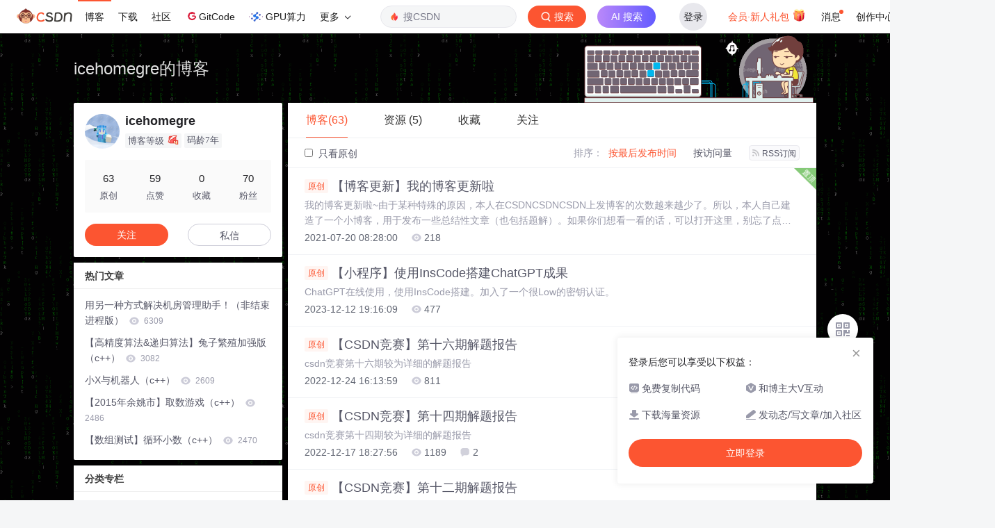

--- FILE ---
content_type: text/html;charset=utf-8
request_url: https://blog.csdn.net/qq_42989972
body_size: 18172
content:

<!DOCTYPE html>
<html lang="zh-CN">

<head>
    <meta charset="utf-8">
    <link rel="canonical" href="https://blog.csdn.net/qq_42989972"/>
    <meta http-equiv="content-type" content="text/html; charset=utf-8">
    <meta name="renderer" content="webkit"/>
    <meta name="force-rendering" content="webkit"/>
    <meta http-equiv="X-UA-Compatible" content="IE=edge,chrome=1"/>
    <meta name="viewport" content="width=device-width, initial-scale=1.0, minimum-scale=1.0, maximum-scale=1.0, user-scalable=no">
    <meta name="report" content='{"pid": "blog", "spm":"1001.2014"}'>
    <meta name="referrer" content="always">
    <meta http-equiv="Cache-Control" content="no-siteapp" /><link rel="alternate" media="handheld" href="#" />
    <meta name="shenma-site-verification" content="5a59773ab8077d4a62bf469ab966a63b_1497598848">
    <meta name="applicable-device" content="pc">
    <link  href="https://g.csdnimg.cn/static/logo/favicon32.ico"  rel="shortcut icon" type="image/x-icon" />
    <title>icehomegre-CSDN博客</title>
    <meta name="description" content="icehomegre擅长考试,练习,c++主要资料,等方面的知识,icehomegre关注科技,集成学习,阿里云,美食,c++,求职招聘,金融,java,数据分析,机器学习,linux,人工智能,关卡设计,百度云,python,游戏程序,ubuntu,青少年编程,深度学习,网络协议,windows,网络安全,程序人生,交友,p2p,学习,5G,生活,节日,风景,腾讯云,php,搜索引擎,玩游戏领域.">
        <link rel="stylesheet" type="text/css" href="https://csdnimg.cn/release/blogv2/dist/pc/css/list_enter-a82992e6b1.min.css">
        <link rel="stylesheet" type="text/css" href="https://csdnimg.cn/release/blogv2/dist/pc/themesSkin/skin-1024/skin-1024-ecd36efea2.min.css">
    <script src="https://g.csdnimg.cn/lib/jquery/1.12.4/jquery.min.js" type="text/javascript"></script>
    <script src="https://g.csdnimg.cn/lib/jquery-migrate/1.4.1/jquery-migrate.js" type="text/javascript"></script>
    <script type="text/javascript">
        var isCorporate = false;
        var username =  "qq_42989972";
        var skinImg = "white";

        var blog_address = "https://blog.csdn.net/qq_42989972";
        var currentUserName = "";
        var isOwner = false;
        var loginUrl = "http://passport.csdn.net/account/login?from=https://blog.csdn.net/qq_42989972";
        var blogUrl = "https://blog.csdn.net/";
        var starMapUrl = '';
        var inscodeHost = '';
        var paymentBalanceUrl = '';
        var appBlogDomain = '';
        var avatar = "https://profile-avatar.csdnimg.cn/ff845b83b2604ef89d9ec1f6fa432858_qq_42989972.jpg!1";
        var isCJBlog = false;
        var isStarMap = false;
        var articleTitle = "icehomegre的博客";
        var articleDesc = "icehomegre擅长考试,练习,c++主要资料,等方面的知识,icehomegre关注科技,集成学习,阿里云,美食,c++,求职招聘,金融,java,数据分析,机器学习,linux,人工智能,关卡设计,百度云,python,游戏程序,ubuntu,青少年编程,深度学习,网络协议,windows,网络安全,程序人生,交友,p2p,学习,5G,生活,节日,风景,腾讯云,php,搜索引擎,玩游戏领域.";
        var articleTitles = "icehomegre-CSDN博客";
        var nickName = "icehomegre";
        var articleDetailUrl = "";
        var vipUrlV = "https://mall.csdn.net/vip?vipSource=learningVip";
        if(window.location.host.split('.').length == 3) {
            blog_address = blogUrl + username;
        }
        var skinStatus = "White";
        var blogStaticHost = "https://csdnimg.cn/release/blogv2/"
        var payColumn = false
    </script>
        <meta name="toolbar" content='{"type":"0","fixModel":"1"}'>
    <script src="https://g.csdnimg.cn/??fixed-sidebar/1.1.7/fixed-sidebar.js" type="text/javascript"></script>
    <script src='//g.csdnimg.cn/common/csdn-report/report.js' type='text/javascript'></script>
    <link rel="stylesheet" type="text/css" href="https://csdnimg.cn/public/sandalstrap/1.4/css/sandalstrap.min.css">
    <style>
        .MathJax, .MathJax_Message, .MathJax_Preview{
            display: none
        }
    </style>
    <script src="https://dup.baidustatic.com/js/ds.js"></script>
    <script src="/cdn_cgi_bs_bot/static/crypto.min.js"></script>
    <script src="/cdn_cgi_bs_bot/static/bot-score-v1.js"></script>
    <script src="/cdn_cgi_bs_captcha/static/js/waf_captcha_embedded_bs.js"></script>
</head>
  <body class="nodata  " style="">
    <div id="toolbarBox" style="min-height: 48px;"></div>
    <script src="https://g.csdnimg.cn/common/csdn-toolbar/csdn-toolbar.js" type="text/javascript"></script>
    <script>
    (function(){
        var bp = document.createElement('script');
        var curProtocol = window.location.protocol.split(':')[0];
        if (curProtocol === 'https') {
            bp.src = 'https://zz.bdstatic.com/linksubmit/push.js';
        }
        else {
            bp.src = 'http://push.zhanzhang.baidu.com/push.js';
        }
        var s = document.getElementsByTagName("script")[0];
        s.parentNode.insertBefore(bp, s);
    })();
    </script>
<link rel="stylesheet" href="https://g.csdnimg.cn/lib/cropper/3.1.6/cropper.css">
<script src="https://g.csdnimg.cn/lib/cropper/3.1.6/cropper.js"></script>
<script type="text/javascript" crossorigin src="https://g.csdnimg.cn/common/csdn-login-box/csdn-login-box.js"></script>
<script>
	$("#msgToastText").hide()
</script>
<div class="skin-boxshadow"></div>
<div id="userSkin">
	<div class="user-skin-box">
		<p class="user-skin-title">
        <span>自定义博客皮肤<span class="vip-get">VIP专享<span></span>
        <span class="close-bt bt-back"><svg t="1567152543821" class="icon" viewBox="0 0 1024 1024" version="1.1" xmlns="http://www.w3.org/2000/svg" p-id="10924" xmlns:xlink="http://www.w3.org/1999/xlink" width="12" height="12"><defs><style type="text/css"></style></defs><path d="M512 438.378667L806.506667 143.893333a52.032 52.032 0 1 1 73.6 73.621334L585.621333 512l294.485334 294.485333a52.074667 52.074667 0 0 1-73.6 73.642667L512 585.621333 217.514667 880.128a52.053333 52.053333 0 1 1-73.621334-73.642667L438.378667 512 143.893333 217.514667a52.053333 52.053333 0 1 1 73.621334-73.621334L512 438.378667z" fill="" p-id="10925"></path></svg></span>
        </p>
		<div class="user-skin-item">
			<div class="user-skin-left"><span>*</span>博客头图：</div>
			<div class="user-skin-right">
				<input type="file" class="upload-skin-img" id="uploadHeaderimg" style="display:none" value="">
				<label for="uploadHeaderimg" class="upload-img">
					<div class="icon-box">
					<img class="upload-icon" src="https://csdnimg.cn/release/blogv2/dist/pc/img/upLoadImage.png" alt="">
					<img style="display:none" class="success-upload-icon" src="https://csdnimg.cn/release/blogv2/dist/pc/img/upLoadImageWhite.png" alt="">
					<p class="tip-massage">点击选择上传的图片</p>
					</div>
				</label>
                <p  class="user-skin-tip">格式为PNG、JPG，宽度*高度大于1920*100像素，不超过2MB，主视觉建议放在右侧，请参照线上博客头图</p>
			    <p  class="user-skin-color">请上传大于1920*100像素的图片！</p>
			</div>
		</div>
		<div class="user-skin-item">
            <div class="user-skin-left"><span></span>博客底图：</div>
			<div class="user-skin-right">
				<input type="file" class="upload-skin-img" id="uploadBgimg" style="display:none" value="">
				<label for="uploadBgimg" class="upload-img">
					<div class="icon-box">
					<img class="upload-icon" src="https://csdnimg.cn/release/blogv2/dist/pc/img/upLoadImage.png" alt="">
					<img style="display:none" class="success-upload-icon" src="https://csdnimg.cn/release/blogv2/dist/pc/img/upLoadImageWhite.png" alt="">					
					<p class="tip-massage">点击选择上传的图片</p>
					</div>
				</label>
                <p class="user-skin-tip">图片格式为PNG、JPG，不超过1MB，可上下左右平铺至整个背景</p>
			</div>
		</div>
		<div class="user-skin-item">
            <div class="user-skin-left"><span></span>栏目图：</div>
			<div class="user-skin-right">
				<input type="file" class="upload-skin-img" id="uploadColumnimg" style="display:none" value="">
				<label for="uploadColumnimg" class="upload-img">
					<div class="icon-box">
					<img class="upload-icon" src="https://csdnimg.cn/release/blogv2/dist/pc/img/upLoadImage.png" alt="">
					<img style="display:none" class="success-upload-icon" src="https://csdnimg.cn/release/blogv2/dist/pc/img/upLoadImageWhite.png" alt="">					
					<p class="tip-massage">点击选择上传的图片</p>
					</div>
				</label>
                <p class="user-skin-tip">图片格式为PNG、JPG，图片宽度*高度为300*38像素，不超过0.5MB</p>
			</div>
			
		</div>
		<div class="user-skin-item user-skin-item-input">
            <div class="user-skin-left"><span></span>主标题颜色：</div>
			<div class="user-skin-right">
				<input type="text" class="skin-input" id="topicColor" placeholder="#ffffff">
                <p class="user-skin-tip">RGB颜色，例如：#AFAFAF</p>
			</div>
			
		</div>
		<div class="user-skin-item user-skin-item-input">
            <div class="user-skin-left"><span></span>Hover：</div>
			<div class="user-skin-right">
				<input type="text" class="skin-input" id="topicHoverColor" placeholder="#ffffff">
                <p class="user-skin-tip">RGB颜色，例如：#AFAFAF</p>
			</div>
			
		</div>
		<div class="user-skin-item user-skin-item-input">
            <div class="user-skin-left"><span></span>副标题颜色：</div>
			<div class="user-skin-right">
				<input type="text" class="skin-input" id="subTopicColor" placeholder="#b8b8b8">
                <p class="user-skin-tip">RGB颜色，例如：#AFAFAF</p>
			</div>
			
		</div>
		<div class="user-skin-bt">
			<a href="javascript:;" class="user-skin-preview bt">预览</a>
			<a href="javascript:;" class="user-skin-cancel bt bt-back">取消</a>
			<a href="javascript:;" class="user-skin-refer bt">提交</a>
		</div>
	</div>
</div>
<div id="cropBox">
	<div class="crop-box">
		<p class="crop-box-title">
        	<span>自定义博客皮肤</span>
        	<span class="close-bt  bt-back"><svg t="1567152543821" class="icon" viewBox="0 0 1024 1024" version="1.1" xmlns="http://www.w3.org/2000/svg" p-id="10924" xmlns:xlink="http://www.w3.org/1999/xlink" width="12" height="12"><defs><style type="text/css"></style></defs><path d="M512 438.378667L806.506667 143.893333a52.032 52.032 0 1 1 73.6 73.621334L585.621333 512l294.485334 294.485333a52.074667 52.074667 0 0 1-73.6 73.642667L512 585.621333 217.514667 880.128a52.053333 52.053333 0 1 1-73.621334-73.642667L438.378667 512 143.893333 217.514667a52.053333 52.053333 0 1 1 73.621334-73.621334L512 438.378667z" fill="" p-id="10925"></path></svg></span>
        </p>
		<div class="crop-img-before">
			<img src="" alt="" id="cropImg">
		</div>
		<div class="crop-zoom">
			<a href="javascript:;" class="bt-reduce">-</a><a href="javascript:;" class="bt-add">+</a>
		</div>
		<div class="crop-img-after">
			<div  class="final-img"></div>
		</div>
		<div class="crop-bt">
			<a href="javascript:;" class="bt-prev bt-back">上一步</a><a href="javascript:;" class="bt-next">保存</a>
		</div>
	</div>
</div>
<header>
	<div class="container d-flex clearfix">
		<div class="header-content-box " style=" padding:0;">
		<div class="title-box">
			<h1 class="title-blog ">
				<a href="https://blog.csdn.net/qq_42989972" style="">icehomegre的博客</a>
			</h1>
			<p class="description " style=""></p>
		</div>
		<div class="opt-box d-flex justify-content-end">
		</div>
		</div>
	</div>
</header>
<div class="container clearfix pt0" id="mainBox">
    <main class="content-mian-box"> 
    <div class="container-header">
        <ul class="container-header-ul" id="container-header-ul">
         <li class="active margin" id="container-header-blog" data-type="blog" data-num="63"><span  data-report-click='{"spm":"1001.2014.3001.5189"}'>博客(63)</span></li> 
            
<li data-num="5" data-report-click='{"spm":"1001.2014.3001.5191"}' data-type="downloadfile" class="container-header-ul-li margin"><span >资源                (5)</span></li>
            <li data-num="0" data-type="askquestion" class="container-header-ul-li"></li>
            <li data-num="" data-type="shou" data-report-click='{"spm":"1001.2014.3001.5232"}' data-flag="true" id="blogCollection" class="container-header-ul-li margin"><span>收藏</span></li>
            <li data-num="" data-type="guan" data-report-click='{"spm":"1001.2014.3001.5233"}' data-flag="true" id="blogFollow" class="container-header-ul-li margin"><span>关注</span></li>
        </ul>
    </div>
<div class="articleMeList-integration" id="articleMeList-blog" style="display:block;">
  <div class="filter-box d-flex align-items-center">
      <form action="" id="seeOriginal">
      <label class="chk-box" for="chkOriginal">
        <input onchange="this.checked ? document.getElementById('seeOriginal').submit() : location.href = 'https://blog.csdn.net/qq_42989972'" type="checkbox" name="t" value="1"  id="chkOriginal" data-report-click='{"spm":"1001.2014.3001.5236","extend1":"点击选中"}'>
        只看原创
      </label>
      </form>
      <dl class="filter-sort-box d-flex align-items-center">
        <dt>排序：</dt>
        <dd><a href="https://blog.csdn.net/qq_42989972" data-report-query="" class="btn-filter-sort active" target="_self" data-report-click='{"spm":"1001.2014.3001.5237"}'>按最后发布时间</a></dd>
        <dd><a href="https://blog.csdn.net/qq_42989972" data-report-query="orderby=ViewCount" class="btn-filter-sort " target="_self" data-report-click='{"spm":"1001.2014.3001.5238"}'>按访问量</a></dd>
        <dd><a class="btn btn-sm rss" href="https://blog.csdn.net/qq_42989972/rss/list" data-report-click='{"spm":"1001.2014.3001.5239"}'>
        <img class="rss-img" src="https://csdnimg.cn/release/blogv2/dist/pc/img/rss.png" alt="">RSS订阅</a>
        </dd>
    </dl>
  </div>
  <div class="article-list">
    <div class="article-item-box csdn-tracking-statistics" data-articleid="118926100">
      <img class="settop" src="https://csdnimg.cn/release/blogv2/dist/pc/img/listFixedTop.png" alt="">
      <h4 class="">
        <a href="https://blog.csdn.net/qq_42989972/article/details/118926100"  data-report-click='{"spm":"1001.2014.3001.5190"}' target="_blank">
            <span class="article-type type-1 float-none">原创</span>
          【博客更新】我的博客更新啦
        </a> 
      </h4>
      <p class="content">
        我的博客更新啦~由于某种特殊的原因，本人在CSDNCSDNCSDN上发博客的次数越来越少了。所以，本人自己建造了一个小博客，用于发布一些总结性文章（也包括题解）。如果你们想看一看的话，可以打开这里，别忘了点赞哦~当然，我也会不定时在CSDN上CSDN上CSDN上发一些文章哦~...
      </p>
      <div class="info-box d-flex align-content-center">
        <p>
          <span class="date">2021-07-20 08:28:00</span>
          <span class="read-num"><img src="https://csdnimg.cn/release/blogv2/dist/pc/img/readCountWhite.png" alt="">218</span>
        </p>
      </div>
    </div>
    <div class="article-item-box csdn-tracking-statistics" data-articleid="134956832">
      <h4 class="">
        <a href="https://blog.csdn.net/qq_42989972/article/details/134956832"  data-report-click='{"spm":"1001.2014.3001.5190"}' target="_blank">
            <span class="article-type type-1 float-none">原创</span>
          【小程序】使用InsCode搭建ChatGPT成果
        </a> 
      </h4>
      <p class="content">
        ChatGPT在线使用，使用InsCode搭建。加入了一个很Low的密钥认证。
      </p>
      <div class="info-box d-flex align-content-center">
        <p>
          <span class="date">2023-12-12 19:16:09</span>
          <span class="read-num"><img src="https://csdnimg.cn/release/blogv2/dist/pc/img/readCountWhite.png" alt="">477</span>
        </p>
      </div>
    </div>
    <div class="article-item-box csdn-tracking-statistics" data-articleid="128429030">
      <h4 class="">
        <a href="https://blog.csdn.net/qq_42989972/article/details/128429030"  data-report-click='{"spm":"1001.2014.3001.5190"}' target="_blank">
            <span class="article-type type-1 float-none">原创</span>
          【CSDN竞赛】第十六期解题报告
        </a> 
      </h4>
      <p class="content">
        csdn竞赛第十六期较为详细的解题报告
      </p>
      <div class="info-box d-flex align-content-center">
        <p>
          <span class="date">2022-12-24 16:13:59</span>
          <span class="read-num"><img src="https://csdnimg.cn/release/blogv2/dist/pc/img/readCountWhite.png" alt="">811</span>
        </p>
      </div>
    </div>
    <div class="article-item-box csdn-tracking-statistics" data-articleid="128355554">
      <h4 class="">
        <a href="https://blog.csdn.net/qq_42989972/article/details/128355554"  data-report-click='{"spm":"1001.2014.3001.5190"}' target="_blank">
            <span class="article-type type-1 float-none">原创</span>
          【CSDN竞赛】第十四期解题报告
        </a> 
      </h4>
      <p class="content">
        csdn竞赛第十四期较为详细的解题报告
      </p>
      <div class="info-box d-flex align-content-center">
        <p>
          <span class="date">2022-12-17 18:27:56</span>
          <span class="read-num"><img src="https://csdnimg.cn/release/blogv2/dist/pc/img/readCountWhite.png" alt="">1189</span>
          <span class="read-num"><img src="https://csdnimg.cn/release/blogv2/dist/pc/img/commentCountWhite.png" alt="">2</span>
        </p>
      </div>
    </div>
    <div class="article-item-box csdn-tracking-statistics" data-articleid="128259974">
      <h4 class="">
        <a href="https://blog.csdn.net/qq_42989972/article/details/128259974"  data-report-click='{"spm":"1001.2014.3001.5190"}' target="_blank">
            <span class="article-type type-1 float-none">原创</span>
          【CSDN竞赛】第十二期解题报告
        </a> 
      </h4>
      <p class="content">
        csdn竞赛第十二期较为详细的解题报告
      </p>
      <div class="info-box d-flex align-content-center">
        <p>
          <span class="date">2022-12-09 22:53:11</span>
          <span class="read-num"><img src="https://csdnimg.cn/release/blogv2/dist/pc/img/readCountWhite.png" alt="">1013</span>
          <span class="read-num"><img src="https://csdnimg.cn/release/blogv2/dist/pc/img/commentCountWhite.png" alt="">1</span>
        </p>
      </div>
    </div>
    <div class="article-item-box csdn-tracking-statistics" data-articleid="128155726">
      <h4 class="">
        <a href="https://blog.csdn.net/qq_42989972/article/details/128155726"  data-report-click='{"spm":"1001.2014.3001.5190"}' target="_blank">
            <span class="article-type type-1 float-none">原创</span>
          【CSDN竞赛】第十一期解题报告
        </a> 
      </h4>
      <p class="content">
        csdn竞赛第十一期较为详细的解题报告
      </p>
      <div class="info-box d-flex align-content-center">
        <p>
          <span class="date">2022-12-02 22:48:24</span>
          <span class="read-num"><img src="https://csdnimg.cn/release/blogv2/dist/pc/img/readCountWhite.png" alt="">887</span>
        </p>
      </div>
    </div>
    <div class="article-item-box csdn-tracking-statistics" data-articleid="128057545">
      <h4 class="">
        <a href="https://blog.csdn.net/qq_42989972/article/details/128057545"  data-report-click='{"spm":"1001.2014.3001.5190"}' target="_blank">
            <span class="article-type type-1 float-none">原创</span>
          【CSDN竞赛】第十期解题报告
        </a> 
      </h4>
      <p class="content">
        csdn竞赛第十期较为详细的解题报告
      </p>
      <div class="info-box d-flex align-content-center">
        <p>
          <span class="date">2022-11-26 22:08:52</span>
          <span class="read-num"><img src="https://csdnimg.cn/release/blogv2/dist/pc/img/readCountWhite.png" alt="">1153</span>
          <span class="read-num"><img src="https://csdnimg.cn/release/blogv2/dist/pc/img/commentCountWhite.png" alt="">1</span>
        </p>
      </div>
    </div>
    <div class="article-item-box csdn-tracking-statistics" data-articleid="127930774">
      <h4 class="">
        <a href="https://blog.csdn.net/qq_42989972/article/details/127930774"  data-report-click='{"spm":"1001.2014.3001.5190"}' target="_blank">
            <span class="article-type type-1 float-none">原创</span>
          【CSDN竞赛】第九期解题报告
        </a> 
      </h4>
      <p class="content">
        csdn竞赛第九期较为详细的解题报告
      </p>
      <div class="info-box d-flex align-content-center">
        <p>
          <span class="date">2022-11-18 22:53:11</span>
          <span class="read-num"><img src="https://csdnimg.cn/release/blogv2/dist/pc/img/readCountWhite.png" alt="">654</span>
        </p>
      </div>
    </div>
    <div class="article-item-box csdn-tracking-statistics" data-articleid="127699451">
      <h4 class="">
        <a href="https://blog.csdn.net/qq_42989972/article/details/127699451"  data-report-click='{"spm":"1001.2014.3001.5190"}' target="_blank">
            <span class="article-type type-1 float-none">原创</span>
          【CSDN竞赛】第八期解题报告
        </a> 
      </h4>
      <p class="content">
        csdn竞赛第八期较为详细的解题报告
      </p>
      <div class="info-box d-flex align-content-center">
        <p>
          <span class="date">2022-11-05 09:29:25</span>
          <span class="read-num"><img src="https://csdnimg.cn/release/blogv2/dist/pc/img/readCountWhite.png" alt="">1077</span>
          <span class="read-num"><img src="https://csdnimg.cn/release/blogv2/dist/pc/img/commentCountWhite.png" alt="">3</span>
        </p>
      </div>
    </div>
    <div class="article-item-box csdn-tracking-statistics" data-articleid="127454972">
      <h4 class="">
        <a href="https://blog.csdn.net/qq_42989972/article/details/127454972"  data-report-click='{"spm":"1001.2014.3001.5190"}' target="_blank">
            <span class="article-type type-1 float-none">原创</span>
          【CSDN竞赛】第七期解题报告
        </a> 
      </h4>
      <p class="content">
        csdn竞赛第七期较为详细的解题报告
      </p>
      <div class="info-box d-flex align-content-center">
        <p>
          <span class="date">2022-10-21 22:53:25</span>
          <span class="read-num"><img src="https://csdnimg.cn/release/blogv2/dist/pc/img/readCountWhite.png" alt="">741</span>
          <span class="read-num"><img src="https://csdnimg.cn/release/blogv2/dist/pc/img/commentCountWhite.png" alt="">3</span>
        </p>
      </div>
    </div>
    <div class="article-item-box csdn-tracking-statistics" data-articleid="126788471">
      <h4 class="">
        <a href="https://blog.csdn.net/qq_42989972/article/details/126788471"  data-report-click='{"spm":"1001.2014.3001.5190"}' target="_blank">
            <span class="article-type type-1 float-none">原创</span>
          【CSDN竞赛】第五期解题报告
        </a> 
      </h4>
      <p class="content">
        csdn竞赛第五期较为详细的解题报告
      </p>
      <div class="info-box d-flex align-content-center">
        <p>
          <span class="date">2022-09-09 20:56:06</span>
          <span class="read-num"><img src="https://csdnimg.cn/release/blogv2/dist/pc/img/readCountWhite.png" alt="">880</span>
          <span class="read-num"><img src="https://csdnimg.cn/release/blogv2/dist/pc/img/commentCountWhite.png" alt="">2</span>
        </p>
      </div>
    </div>
    <div class="article-item-box csdn-tracking-statistics" data-articleid="126314341">
      <h4 class="">
        <a href="https://blog.csdn.net/qq_42989972/article/details/126314341"  data-report-click='{"spm":"1001.2014.3001.5190"}' target="_blank">
            <span class="article-type type-1 float-none">原创</span>
          用另一种方式解决机房管理助手！（非结束进程版）
        </a> 
      </h4>
      <p class="content">
        把蓝屏窗口透明化+鼠标穿透，然后挂起蓝屏程序
      </p>
      <div class="info-box d-flex align-content-center">
        <p>
          <span class="date">2022-08-13 07:47:30</span>
          <span class="read-num"><img src="https://csdnimg.cn/release/blogv2/dist/pc/img/readCountWhite.png" alt="">6309</span>
          <span class="read-num"><img src="https://csdnimg.cn/release/blogv2/dist/pc/img/commentCountWhite.png" alt="">6</span>
        </p>
      </div>
    </div>
    <div class="article-item-box csdn-tracking-statistics" data-articleid="115047827">
      <h4 class="">
        <a href="https://blog.csdn.net/qq_42989972/article/details/115047827"  data-report-click='{"spm":"1001.2014.3001.5190"}' target="_blank">
            <span class="article-type type-1 float-none">原创</span>
          2021.03.20【NOIP提高B组】总结
        </a> 
      </h4>
      <p class="content">
        TOPT1 方块消除T2 矩阵T3 乘法游戏T4 圆环取数完成情况这是一个好东西-&gt;作者主页T1 方块消除思路：区间dpdpdp，设fi,j,pf_{i,j,p}fi,j,p​表示iii到jjj区间被合并，选了ppp个与iii一样颜色的最少放置数。T2 矩阵思路：因为数据保证矩形能够相乘，而矩形不满足交换律，所以将重复的去掉后就接近于第三题。思路详见第三题。T3 乘法游戏思路：设fi,jf_{i,j}fi,j​表示iii到jjj已经被合并的最大/小代价。先枚举长度lenlenlen，再枚
      </p>
      <div class="info-box d-flex align-content-center">
        <p>
          <span class="date">2021-03-21 13:03:59</span>
          <span class="read-num"><img src="https://csdnimg.cn/release/blogv2/dist/pc/img/readCountWhite.png" alt="">232</span>
        </p>
      </div>
    </div>
    <div class="article-item-box csdn-tracking-statistics" data-articleid="114178428">
      <h4 class="">
        <a href="https://blog.csdn.net/qq_42989972/article/details/114178428"  data-report-click='{"spm":"1001.2014.3001.5190"}' target="_blank">
            <span class="article-type type-1 float-none">原创</span>
          2021.02.27【NOIP提高B组】总结
        </a> 
      </h4>
      <p class="content">
        TOPT1 质数T2 拆网线T3 密室T4 奇怪的队列完成情况这是一个好东西-&gt;作者主页T1 质数题目大意：让你统计lll~rrr中有多少质数，以及两个质数的积。思路：因为筛素数时每个合数都会被筛掉，所以直接线性筛加个标记就行了。T2 拆网线题目大意：有kkk个QQ企鹅，让你放进一棵树中，求最少保留几条边才能让至少两只QQ企鹅在一个联通块中。思路：树形dpdpdp，设dpi,(0)dp_{i,(0)}dpi,(0)​表示在点iii没放QQ，111表示放了但没同伴，222表示放了有同伴
      </p>
      <div class="info-box d-flex align-content-center">
        <p>
          <span class="date">2021-02-27 16:46:52</span>
          <span class="read-num"><img src="https://csdnimg.cn/release/blogv2/dist/pc/img/readCountWhite.png" alt="">232</span>
        </p>
      </div>
    </div>
    <div class="article-item-box csdn-tracking-statistics" data-articleid="113269670">
      <h4 class="">
        <a href="https://blog.csdn.net/qq_42989972/article/details/113269670"  data-report-click='{"spm":"1001.2014.3001.5190"}' target="_blank">
            <span class="article-type type-1 float-none">原创</span>
          【小程序】逃脱
        </a> 
      </h4>
      <p class="content">
        没错这是我本人编的一个无聊的小程序规则：你操控一个小人到达百分号（是黄色的），其他自己发掘代码也就这么点：#include&lt;bits/stdc++.h&gt;#include&lt;windows.h&gt;#include&lt;conio.h&gt;#define init register int#define inf 1000000000#define LL long long#define KEY_DOWN(VK_NONAME) ((GetAsyncKeyState(VK_
      </p>
      <div class="info-box d-flex align-content-center">
        <p>
          <span class="date">2021-01-27 20:21:18</span>
          <span class="read-num"><img src="https://csdnimg.cn/release/blogv2/dist/pc/img/readCountWhite.png" alt="">302</span>
          <span class="read-num"><img src="https://csdnimg.cn/release/blogv2/dist/pc/img/commentCountWhite.png" alt="">2</span>
        </p>
      </div>
    </div>
    <div class="article-item-box csdn-tracking-statistics" data-articleid="113190443">
      <h4 class="">
        <a href="https://blog.csdn.net/qq_42989972/article/details/113190443"  data-report-click='{"spm":"1001.2014.3001.5190"}' target="_blank">
            <span class="article-type type-1 float-none">原创</span>
          【GDKOI】2021普及组DAY1总结
        </a> 
      </h4>
      <p class="content">
        TOP总结T1T2T3T4总结这次感觉还行，每一道题几乎都可做。主要是细节问题没把握好QAQQAQQAQ第二题并查集竟然神奇地AAA了第三题乱搞竟然TLE……TLE……TLE……T1思路：找哪一行不符合，哪一列不符合，如果出现两个则为nnn，如果没有则为000。T2思路&amp;过程：前缀和，呃好像不对怎么维护呢？线段树、树状数组、单调队列……啊这，不会打不如用并查集吧维护每一个集合的[L,R][L,R][L,R]、cntcntcnt以及sumsumsum，判断答案众所周知，
      </p>
      <div class="info-box d-flex align-content-center">
        <p>
          <span class="date">2021-01-26 21:01:50</span>
          <span class="read-num"><img src="https://csdnimg.cn/release/blogv2/dist/pc/img/readCountWhite.png" alt="">413</span>
          <span class="read-num"><img src="https://csdnimg.cn/release/blogv2/dist/pc/img/commentCountWhite.png" alt="">2</span>
        </p>
      </div>
    </div>
    <div class="article-item-box csdn-tracking-statistics" data-articleid="113133904">
      <h4 class="">
        <a href="https://blog.csdn.net/qq_42989972/article/details/113133904"  data-report-click='{"spm":"1001.2014.3001.5190"}' target="_blank">
            <span class="article-type type-1 float-none">原创</span>
          2021.01.25【NOIP提高B组】总结
        </a> 
      </h4>
      <p class="content">
        TOPT1 组合数问题T2 奶酪T3 愤怒的小鸟T4 填数游戏完成情况这是一个好东西-&gt;作者主页T1 组合数问题题目大意：让你求对于每一个nnn和mmm，满足0≤i≤n,0≤j≤min(i,m)0\leq i \leq n,0\leq j \leq min(i,m)0≤i≤n,0≤j≤min(i,m)的组合数中有多少个是kkk的倍数。思路：因为是kkk的倍数，所以modmodmod k=0k=0k=0n,mn,mn,m很小，我们可以先预处理出所有的CnmC^{m}_nCnm​，然后套一个二
      </p>
      <div class="info-box d-flex align-content-center">
        <p>
          <span class="date">2021-01-25 19:52:45</span>
          <span class="read-num"><img src="https://csdnimg.cn/release/blogv2/dist/pc/img/readCountWhite.png" alt="">250</span>
        </p>
      </div>
    </div>
    <div class="article-item-box csdn-tracking-statistics" data-articleid="112979521">
      <h4 class="">
        <a href="https://blog.csdn.net/qq_42989972/article/details/112979521"  data-report-click='{"spm":"1001.2014.3001.5190"}' target="_blank">
            <span class="article-type type-1 float-none">原创</span>
          2021.01.21【NOIP提高B组】总结
        </a> 
      </h4>
      <p class="content">
        TOPT1 时间复杂度T2 宝藏T3 列队完成情况题外话这是一个好东西-&gt;作者主页T1 时间复杂度题目大意：给你一堆A++A++A++编程语句，让你判断时间复杂度对不对。如果编译错误输出ERRERRERR。思路：直接模拟，注意细节。T2 宝藏题目大意：给你nnn个点和mmm条边，你可以从任意一点出发，每一条边都有一个代价。求遍历整张图的最小代价。思路：错误但跑得飞快的状态压缩正确却跑得贼慢的状态压缩搜索+剪枝其中，第333种方法的剪枝为：设fs,i,jf_{s,i,j}fs,
      </p>
      <div class="info-box d-flex align-content-center">
        <p>
          <span class="date">2021-01-22 11:31:03</span>
          <span class="read-num"><img src="https://csdnimg.cn/release/blogv2/dist/pc/img/readCountWhite.png" alt="">234</span>
        </p>
      </div>
    </div>
    <div class="article-item-box csdn-tracking-statistics" data-articleid="112916017">
      <h4 class="">
        <a href="https://blog.csdn.net/qq_42989972/article/details/112916017"  data-report-click='{"spm":"1001.2014.3001.5190"}' target="_blank">
            <span class="article-type type-1 float-none">原创</span>
          2021.01.20【NOIP提高B组】总结
        </a> 
      </h4>
      <p class="content">
        TOPT1 天天爱跑步T2 换教室T3 蚯蚓完成情况这是一个好东西-&gt;作者主页T1 天天爱跑步题目大意：给你一棵树，以及几对点对，让你从起点到终点，111秒跑完1111条边。每个点有监察员，他们会在恰好wiw_{i}wi​的时间点观察。求每个监察员会看到多少个人。思路：LCALCALCA+桶+差分T2 换教室题目大意：牛牛要上课，他可以考虑换课。求路程期望值最小。思路：打表767676分设fi,j,0/1f_{i,j,0/1}fi,j,0/1​表示到了第iii节课，换了jjj节课，
      </p>
      <div class="info-box d-flex align-content-center">
        <p>
          <span class="date">2021-01-21 11:10:32</span>
          <span class="read-num"><img src="https://csdnimg.cn/release/blogv2/dist/pc/img/readCountWhite.png" alt="">179</span>
        </p>
      </div>
    </div>
    <div class="article-item-box csdn-tracking-statistics" data-articleid="112860766">
      <h4 class="">
        <a href="https://blog.csdn.net/qq_42989972/article/details/112860766"  data-report-click='{"spm":"1001.2014.3001.5190"}' target="_blank">
            <span class="article-type type-1 float-none">原创</span>
          2021.01.20【NOIP提高B组】总结
        </a> 
      </h4>
      <p class="content">
        TOPT1 斗地主T2 子串T3 运输计划完成情况这是一个好东西-&gt;作者主页T1 斗地主题目大意：给你一堆扑克牌，让你按照规则出牌，求最快出完牌次数。思路：深搜枚举顺子，提前预处理其他情况（即每种牌有多少）宽搜枚举每一种情况，用哈希判重（需要卡常，我1900++ms1900^{+^+}ms1900++ms卡过）设dpi,j,k,ldp_{i,j,k,l}dpi,j,k,l​表示iii张牌剩下111张，jjj张牌剩下222张，k,lk,lk,l类似的最少出牌次数，然后暴力转移T2 子
      </p>
      <div class="info-box d-flex align-content-center">
        <p>
          <span class="date">2021-01-20 11:46:40</span>
          <span class="read-num"><img src="https://csdnimg.cn/release/blogv2/dist/pc/img/readCountWhite.png" alt="">169</span>
        </p>
      </div>
    </div>
    <div class="article-item-box csdn-tracking-statistics" data-articleid="112800700">
      <h4 class="">
        <a href="https://blog.csdn.net/qq_42989972/article/details/112800700"  data-report-click='{"spm":"1001.2014.3001.5190"}' target="_blank">
            <span class="article-type type-1 float-none">原创</span>
          【NOIP2014day1】飞扬的小鸟
        </a> 
      </h4>
      <p class="content">
        TOP题目大意思路转移细节这是一个好东西-&gt;作者主页题目大意给你一个n∗mn*mn∗m的图，有一些柱子，你要操控小鸟飞过柱子的缝隙，点击屏幕可以让小鸟飞xxx的高度，否则将会掉落yyy的高度，求能否到达终点。如果能，输出111和最少点击屏幕数；否则输出000和最多飞过的柱子数量。思路第一眼看过去：5≤n≤100005\leq n\leq 100005≤n≤100005≤m≤10005\leq m\leq 10005≤m≤1000必定是动态规划（不然数据出这么大干啥）。我们设fi,
      </p>
      <div class="info-box d-flex align-content-center">
        <p>
          <span class="date">2021-01-19 10:34:20</span>
          <span class="read-num"><img src="https://csdnimg.cn/release/blogv2/dist/pc/img/readCountWhite.png" alt="">201</span>
        </p>
      </div>
    </div>
    <div class="article-item-box csdn-tracking-statistics" data-articleid="112798567">
      <h4 class="">
        <a href="https://blog.csdn.net/qq_42989972/article/details/112798567"  data-report-click='{"spm":"1001.2014.3001.5190"}' target="_blank">
            <span class="article-type type-1 float-none">原创</span>
          2021.01.18【NOIP提高B组】总结
        </a> 
      </h4>
      <p class="content">
        TOPT1 联合权值T2 寻找道路T3 飞扬的小鸟完成情况这是一个好东西-&gt;作者主页T1 联合权值题目大意：在一棵树上选两个距离为222的点相乘，让你计算这样的点对乘积之和以及最大值。思路：利用FloydFloydFloyd求出两点间距离，再暴力枚举两个点做乘积，303030分。因为距离为222，所以可以先预处理出每个点的祖先以及它儿子的和、最大值以及次大值，然后O(n)O(n)O(n)枚举每个点，计算它与它祖先的祖先的乘积以及它兄弟的乘积，与祖先的祖先的乘积要乘222，因为我们不往
      </p>
      <div class="info-box d-flex align-content-center">
        <p>
          <span class="date">2021-01-19 08:24:35</span>
          <span class="read-num"><img src="https://csdnimg.cn/release/blogv2/dist/pc/img/readCountWhite.png" alt="">1219</span>
          <span class="read-num"><img src="https://csdnimg.cn/release/blogv2/dist/pc/img/commentCountWhite.png" alt="">4</span>
        </p>
      </div>
    </div>
    <div class="article-item-box csdn-tracking-statistics" data-articleid="112757212">
      <h4 class="">
        <a href="https://blog.csdn.net/qq_42989972/article/details/112757212"  data-report-click='{"spm":"1001.2014.3001.5190"}' target="_blank">
            <span class="article-type type-1 float-none">原创</span>
          【备忘录】LCA倍增求最近公共祖先
        </a> 
      </h4>
      <p class="content">
        没错这是一个备忘录（作者健忘）众所周知，当求一棵树中两个点的最近公共祖先的时候，很多初学者都会使用暴力可是，由于 毒瘤 数据太大，所以一般（都）会超时所以，为了节省时间，我们可以考虑倍增倍增倍增。TOP建树预处理核心完结建树我们用rooti,jroot_{i,j}rooti,j​表示当前节点为iii，它的2j2^j2j的祖先的点，depidep_{i}depi​表示节点iii的深度，misi,jmis_{i,j}misi,j​表示当前节点iii到它第2j2^j2j个祖先的最短边（这个是拓展
      </p>
      <div class="info-box d-flex align-content-center">
        <p>
          <span class="date">2021-01-17 21:33:33</span>
          <span class="read-num"><img src="https://csdnimg.cn/release/blogv2/dist/pc/img/readCountWhite.png" alt="">156</span>
        </p>
      </div>
    </div>
    <div class="article-item-box csdn-tracking-statistics" data-articleid="112750318">
      <h4 class="">
        <a href="https://blog.csdn.net/qq_42989972/article/details/112750318"  data-report-click='{"spm":"1001.2014.3001.5190"}' target="_blank">
            <span class="article-type type-1 float-none">原创</span>
          【备忘录】归并排序
        </a> 
      </h4>
      <p class="content">
        没错这是一个备忘录归并排序思路：分治，将两个有序的序列合并成一个有序的序列例如：|1 7 4 2 5 6|拆分成：|1 7 4|2 5 6|拆分成：|1|7 4|2|5 6|第一轮排序：|1|4 7|2|5 6|第二轮排序：|1 4 7|2 5 6|第三轮排序：|1 2 4 5 6 7|形象地说，这种排序会把一个序列均分成两个序列，然后让这两个序列继续递归，直到区间内只有一个数。接着返回途中顺便比较排序。因为两个序列是有序的有序的有序的，所以一次比较时间为O(n)O(n)O(n
      </p>
      <div class="info-box d-flex align-content-center">
        <p>
          <span class="date">2021-01-17 18:40:28</span>
          <span class="read-num"><img src="https://csdnimg.cn/release/blogv2/dist/pc/img/readCountWhite.png" alt="">219</span>
        </p>
      </div>
    </div>
    <div class="article-item-box csdn-tracking-statistics" data-articleid="112671805">
      <h4 class="">
        <a href="https://blog.csdn.net/qq_42989972/article/details/112671805"  data-report-click='{"spm":"1001.2014.3001.5190"}' target="_blank">
            <span class="article-type type-1 float-none">原创</span>
          2021.01.15【NOIP提高B组】总结
        </a> 
      </h4>
      <p class="content">
        TOPT1 开车旅行T2 同余方程T3 借教室T4 疫情控制完成情况这是一个好东西-&gt;作者主页T1 开车旅行题目大意：有两个人，他们去旅行，轮流开车。两个人都有不同的喜好，第一个人喜欢开到东边第二近的城市，第二个人喜欢开到第一个。需要回答两个问题：1. 给定行驶路程，求从哪里开始，两个人的路程比最小；2. 给定行驶路程和开始城市，求路程比。思路：预处理出每个城市第一、二近的城市，然后暴力跑一遍第一问，再暴力跑第二问。时间复杂度：O(n2)O(n^2)O(n2)通过排序+链表，将预处理降
      </p>
      <div class="info-box d-flex align-content-center">
        <p>
          <span class="date">2021-01-15 16:18:24</span>
          <span class="read-num"><img src="https://csdnimg.cn/release/blogv2/dist/pc/img/readCountWhite.png" alt="">174</span>
          <span class="read-num"><img src="https://csdnimg.cn/release/blogv2/dist/pc/img/commentCountWhite.png" alt="">3</span>
        </p>
      </div>
    </div>
    <div class="article-item-box csdn-tracking-statistics" data-articleid="112646636">
      <h4 class="">
        <a href="https://blog.csdn.net/qq_42989972/article/details/112646636"  data-report-click='{"spm":"1001.2014.3001.5190"}' target="_blank">
            <span class="article-type type-1 float-none">原创</span>
          【备忘录】快速读入&amp;快速输出
        </a> 
      </h4>
      <p class="content">
        众所周知有一些题目非常毒瘤，爱卡时间点，而正解又跑得慢这时就需要用到 快速读入 和 快速输出 了。快速读入由于系统原因，读入字符（指getchargetchargetchar）比一般的输入（指scanfscanfscanf）要快所以考虑用字符读入替换普通输入，然后手动转成数字inline int read(){	int h=0,f=1;	char s=getchar();	while(s&lt;'0'||s&gt;'9'){if(s=='-')f=-1;s=getchar();}	wh
      </p>
      <div class="info-box d-flex align-content-center">
        <p>
          <span class="date">2021-01-15 07:56:21</span>
          <span class="read-num"><img src="https://csdnimg.cn/release/blogv2/dist/pc/img/readCountWhite.png" alt="">344</span>
        </p>
      </div>
    </div>
    <div class="article-item-box csdn-tracking-statistics" data-articleid="112061499">
      <h4 class="">
        <a href="https://blog.csdn.net/qq_42989972/article/details/112061499"  data-report-click='{"spm":"1001.2014.3001.5190"}' target="_blank">
            <span class="article-type type-1 float-none">原创</span>
          2021.01.14【NOIP提高B组】总结
        </a> 
      </h4>
      <p class="content">
        TOPT1 旅行者问题T2 四维世界T3 CarryT4 碎完成情况这是一个好东西-&gt;作者主页T1 旅行者问题题目大意：给定nnn个点，让你进行不同组合T2 四维世界T3 CarryT4 碎完成情况 T1 T2 T3 T4
      </p>
      <div class="info-box d-flex align-content-center">
        <p>
          <span class="date">2021-01-14 16:30:40</span>
          <span class="read-num"><img src="https://csdnimg.cn/release/blogv2/dist/pc/img/readCountWhite.png" alt="">189</span>
          <span class="read-num"><img src="https://csdnimg.cn/release/blogv2/dist/pc/img/commentCountWhite.png" alt="">1</span>
        </p>
      </div>
    </div>
    <div class="article-item-box csdn-tracking-statistics" data-articleid="111750454">
      <h4 class="">
        <a href="https://blog.csdn.net/qq_42989972/article/details/111750454"  data-report-click='{"spm":"1001.2014.3001.5190"}' target="_blank">
            <span class="article-type type-1 float-none">原创</span>
          2020.12.26【NOIP提高B组】总结
        </a> 
      </h4>
      <p class="content">
        TOPT1 DeepT2 DarkT3 FantasyT4 小型耀斑完成情况这是一个好东西-&gt;作者主页T1 Deep题目大意：V和K各有一些法力水晶，由K先手，双方每次可以作出如下选择：• 使用一个法力水晶，使得传送门的法力等级增加一。• 不用法力水晶，让对方增加等于传送门法力等级的深度，然后将传送门的法力值清零。特别地，若法力水晶数不为零且传送门法力等级为零则不能进行这样的操作。双方都会采取最优策略使自己的最终深度与对手深度的差最大（初始时深度均为零）。现在多次给定双方起始的法力水
      </p>
      <div class="info-box d-flex align-content-center">
        <p>
          <span class="date">2020-12-26 16:39:19</span>
          <span class="read-num"><img src="https://csdnimg.cn/release/blogv2/dist/pc/img/readCountWhite.png" alt="">209</span>
          <span class="read-num"><img src="https://csdnimg.cn/release/blogv2/dist/pc/img/commentCountWhite.png" alt="">1</span>
        </p>
      </div>
    </div>
    <div class="article-item-box csdn-tracking-statistics" data-articleid="111405626">
      <h4 class="">
        <a href="https://blog.csdn.net/qq_42989972/article/details/111405626"  data-report-click='{"spm":"1001.2014.3001.5190"}' target="_blank">
            <span class="article-type type-1 float-none">原创</span>
          2020.12.19【NOIP提高B组】总结
        </a> 
      </h4>
      <p class="content">
        TOPT1 小W砍大树T2 灌水T3 数列编辑器T4 轮舞前夕完成情况这是一个好东西-&gt;作者主页T1 小W砍大树题目大意：给你一个括号序列，里面有字符TTT或FFF，表示111或000。当在奇数层时，值是所有T,FT,FT,F的 andandand 值；当在偶数层时，值是所有的 ororor 值。保证最外面有一层括号，求最终答案。提示：多组数据。思路：直接照题目模拟。T2 灌水给你一个2n∗2m2n*2m2n∗2m的矩阵，每一个小矩阵为2∗22*22∗2，分这两种情况：   当它们合起
      </p>
      <div class="info-box d-flex align-content-center">
        <p>
          <span class="date">2020-12-19 16:21:10</span>
          <span class="read-num"><img src="https://csdnimg.cn/release/blogv2/dist/pc/img/readCountWhite.png" alt="">359</span>
          <span class="read-num"><img src="https://csdnimg.cn/release/blogv2/dist/pc/img/commentCountWhite.png" alt="">1</span>
        </p>
      </div>
    </div>
    <div class="article-item-box csdn-tracking-statistics" data-articleid="111060294">
      <h4 class="">
        <a href="https://blog.csdn.net/qq_42989972/article/details/111060294"  data-report-click='{"spm":"1001.2014.3001.5190"}' target="_blank">
            <span class="article-type type-1 float-none">原创</span>
          2020.12.12【NOIP提高B组】总结
        </a> 
      </h4>
      <p class="content">
        TOPT1 整除T2 新壳栈T3 铺砖问题T4 偷懒的西西完成情况这是一个好东西-&gt;作者主页T1 整除题目大意：给出n个数a1,a2……an,求区间[L,R]中有多少个整数不能被其中任何一个数整除。思路：暴力查询[L,R]的区间，然后判断，30分利用容斥原理，判断最小公倍数，将[1,R]和[1,L-1]的值相减得出答案，100分T2 新壳栈题目大意：给定一个栈，可以支持压入、弹出和翻转的操作，求每一次弹出的值。思路：其实这一题我都没想到是暴力出奇迹……直接模拟每一次操作，
      </p>
      <div class="info-box d-flex align-content-center">
        <p>
          <span class="date">2020-12-12 14:48:32</span>
          <span class="read-num"><img src="https://csdnimg.cn/release/blogv2/dist/pc/img/readCountWhite.png" alt="">274</span>
        </p>
      </div>
    </div>
    <div class="article-item-box csdn-tracking-statistics" data-articleid="110286892">
      <h4 class="">
        <a href="https://blog.csdn.net/qq_42989972/article/details/110286892"  data-report-click='{"spm":"1001.2014.3001.5190"}' target="_blank">
            <span class="article-type type-1 float-none">原创</span>
          2020.11.28【提高组】模拟赛C组总结
        </a> 
      </h4>
      <p class="content">
        TOPT1 排版T2 划定农田T3 奶牛逃跑T4 书架BookshelfT5 跑步Running laps完成情况这是一个好东西-&gt;作者主页T1 排版题目大意：给你一个字符串，让你修改一个括号，使其括号都能配对。思路：找规律，用前缀和维护。T2 划定农田题目大意：给你一些矩阵，让你判断没有被包含的矩阵有多少个。思路：排序，然后直接枚举，如果超过范围就breakbreakbreak。T3 奶牛逃跑题目大意：有一些奶牛在数轴上，从0出发，每次可以杀死一头奶牛，每过一分钟存活的奶牛就会造成
      </p>
      <div class="info-box d-flex align-content-center">
        <p>
          <span class="date">2020-11-28 17:20:10</span>
          <span class="read-num"><img src="https://csdnimg.cn/release/blogv2/dist/pc/img/readCountWhite.png" alt="">317</span>
        </p>
      </div>
    </div>
    <div class="article-item-box csdn-tracking-statistics" data-articleid="109901125">
      <h4 class="">
        <a href="https://blog.csdn.net/qq_42989972/article/details/109901125"  data-report-click='{"spm":"1001.2014.3001.5190"}' target="_blank">
            <span class="article-type type-1 float-none">原创</span>
          2020.11.21【提高组】模拟赛C组总结
        </a> 
      </h4>
      <p class="content">
        TOPT1 鸡腿の树荫T2 Sum the SquareT3 TheNumberGameT4 Mixing Chemicals完成情况这是一个好东西-&gt;作者主页T1 鸡腿の树荫题目大意：给你一段数，每次清空[L,R]区间的数，求每次清空后还剩多少个数。思路：线段树：用线段树维护区间，利用lazylazylazy数组来标记这段区间是否清空。暴力：用aia_iai​记录离他最近的没有清空的数的位置，然后直接模拟。T2 Sum the Square题目大意：给你若干对数，每一对数的数AA
      </p>
      <div class="info-box d-flex align-content-center">
        <p>
          <span class="date">2020-11-21 17:01:44</span>
          <span class="read-num"><img src="https://csdnimg.cn/release/blogv2/dist/pc/img/readCountWhite.png" alt="">284</span>
          <span class="read-num"><img src="https://csdnimg.cn/release/blogv2/dist/pc/img/commentCountWhite.png" alt="">1</span>
        </p>
      </div>
    </div>
    <div class="article-item-box csdn-tracking-statistics" data-articleid="109691965">
      <h4 class="">
        <a href="https://blog.csdn.net/qq_42989972/article/details/109691965"  data-report-click='{"spm":"1001.2014.3001.5190"}' target="_blank">
            <span class="article-type type-1 float-none">原创</span>
          2020.11.14【普及组】模拟赛C组总结
        </a> 
      </h4>
      <p class="content">
        TOPT1 操作T2 游戏T3 到达T4 开普勒T5 染色完成情况这是一个好东西-&gt;作者主页T1 操作题目大意：给你一个数列，让你执行一些操作后输出。这一题找规律即可。T2 游戏题目大意：判断每个人被攻击和攻击的情况是否符合题目要求。思路：找规律。因为中间不可能出现三个一样的攻击操作，所以只需要判断有没有大于3的连续操作，直接输出个数即可。[提示]T3 到达题目大意：给定一堆点和一个条件，当这个条件成立时两个点相连。求对于第iii个点，有多少个点可以到达iii。猜想：单调栈+并查集
      </p>
      <div class="info-box d-flex align-content-center">
        <p>
          <span class="date">2020-11-14 16:32:07</span>
          <span class="read-num"><img src="https://csdnimg.cn/release/blogv2/dist/pc/img/readCountWhite.png" alt="">378</span>
          <span class="read-num"><img src="https://csdnimg.cn/release/blogv2/dist/pc/img/commentCountWhite.png" alt="">1</span>
        </p>
      </div>
    </div>
    <div class="article-item-box csdn-tracking-statistics" data-articleid="109404414">
      <h4 class="">
        <a href="https://blog.csdn.net/qq_42989972/article/details/109404414"  data-report-click='{"spm":"1001.2014.3001.5190"}' target="_blank">
            <span class="article-type type-1 float-none">原创</span>
          2020.10.31【普及组】模拟赛C组总结
        </a> 
      </h4>
      <p class="content">
        TOPT1 扑克牌（90）T2 汉诺塔（75）T3 城市统计（0）T4 香樟树（60）完成情况题外话这是一个好东西-&gt;作者主页T1 扑克牌（90）题目大意：给你一堆牌，每次可以取任意一个区间的牌，求最少几次可以取完。思路：因为每次取一个区间的牌，所以直接暴力枚举最大区间，然后减去它们中的最小值。减去值的操作类似区间修改，所以用分块维护。时间复杂度：O(nsqrt(n))O(nsqrt(n))O(nsqrt(n))，时间超限90把分块改成线段树，时间复杂度：O(nlogn)O(nlogn)
      </p>
      <div class="info-box d-flex align-content-center">
        <p>
          <span class="date">2020-10-31 16:47:05</span>
          <span class="read-num"><img src="https://csdnimg.cn/release/blogv2/dist/pc/img/readCountWhite.png" alt="">199</span>
          <span class="read-num"><img src="https://csdnimg.cn/release/blogv2/dist/pc/img/commentCountWhite.png" alt="">1</span>
        </p>
      </div>
    </div>
    <div class="article-item-box csdn-tracking-statistics" data-articleid="109260987">
      <h4 class="">
        <a href="https://blog.csdn.net/qq_42989972/article/details/109260987"  data-report-click='{"spm":"1001.2014.3001.5190"}' target="_blank">
            <span class="article-type type-1 float-none">原创</span>
          2020.10.24【普及组】模拟赛C组总结
        </a> 
      </h4>
      <p class="content">
        TOPT1 match（100）T2 最佳裁判（10）T3 临时工计划（100）T4 捉迷藏（10）完成情况题外话这是一个好东西-&gt;作者主页T1 match（100）题目大意：让你构造一个3乘3的字母表，满足六个字符串都在里面。思路：枚举每个字母放什么，剪枝后时间复杂度约为63枚举每一行放哪个串，时间复杂度约为63T2 最佳裁判（10）题目大意：多组数据，每个数据给你nnn个小数，让你去除最大最小值后取平均值，求最接近平均值的那个数的编号。这一题很坑，一开始以为是水题，结果因为精
      </p>
      <div class="info-box d-flex align-content-center">
        <p>
          <span class="date">2020-10-24 16:48:02</span>
          <span class="read-num"><img src="https://csdnimg.cn/release/blogv2/dist/pc/img/readCountWhite.png" alt="">309</span>
          <span class="read-num"><img src="https://csdnimg.cn/release/blogv2/dist/pc/img/commentCountWhite.png" alt="">1</span>
        </p>
      </div>
    </div>
    <div class="article-item-box csdn-tracking-statistics" data-articleid="109132152">
      <h4 class="">
        <a href="https://blog.csdn.net/qq_42989972/article/details/109132152"  data-report-click='{"spm":"1001.2014.3001.5190"}' target="_blank">
            <span class="article-type type-1 float-none">原创</span>
          2020.10.17【普及组】模拟赛C组总结
        </a> 
      </h4>
      <p class="content">
        TOPT1 小x的植树节（10）T2 小x买年货（10）T3 小x的十滴水（90）T4 wtaxi（90）完成情况T1 小x的植树节（10）题目大意：有nnn个小朋友，每个小朋友有一些friendsfriendsfriends，让你随机选3个小朋友，让他们要么全部都是friendsfriendsfriends，要么全都不是。每种选法概率相等，求合法概率保留3位小数。思路：不会，先判断为0的情况，再判断1的情况，最后打表。结果……10分T2 小x买年货（10）题目大意：有nnn个商品，每个商品可以选
      </p>
      <div class="info-box d-flex align-content-center">
        <p>
          <span class="date">2020-10-17 14:39:48</span>
          <span class="read-num"><img src="https://csdnimg.cn/release/blogv2/dist/pc/img/readCountWhite.png" alt="">330</span>
        </p>
      </div>
    </div>
    <div class="article-item-box csdn-tracking-statistics" data-articleid="108963312">
      <h4 class="">
        <a href="https://blog.csdn.net/qq_42989972/article/details/108963312"  data-report-click='{"spm":"1001.2014.3001.5190"}' target="_blank">
            <span class="article-type type-1 float-none">原创</span>
          2020.10.08【普及组】模拟赛C组总结
        </a> 
      </h4>
      <p class="content">
        TOPT1 蚂蚁（20）T2 max（0）T3 围攻（100）T4 取物游戏（0）完成情况T1 蚂蚁（20）题目大意：有一根杆子，上面有一些蚂蚁，蚂蚁到达杆子边缘就会掉下去。求最少全部掉下去的时间和最多时间。这题不知道怎么错了，和正解一模一样，重新打就对了。思路：因为蚂蚁相撞绝对不是最优的，所以只需要考虑同时往一边走或两边走的时间就行了。T2 max（0）题目大意：把一个数拆分成几个数的和，使这几个数乘积最大。这题和正解差了一点点。思路：为了乘积最大化，必须差最小。所以从小到大，从2开始递增枚举
      </p>
      <div class="info-box d-flex align-content-center">
        <p>
          <span class="date">2020-10-08 15:11:02</span>
          <span class="read-num"><img src="https://csdnimg.cn/release/blogv2/dist/pc/img/readCountWhite.png" alt="">155</span>
        </p>
      </div>
    </div>
    <div class="article-item-box csdn-tracking-statistics" data-articleid="108955734">
      <h4 class="">
        <a href="https://blog.csdn.net/qq_42989972/article/details/108955734"  data-report-click='{"spm":"1001.2014.3001.5190"}' target="_blank">
            <span class="article-type type-1 float-none">原创</span>
          2020.10.07【普及组】模拟赛C组总结
        </a> 
      </h4>
      <p class="content">
        奇妙的文章目录总结T1 小x的数列（100）总结这次凉了QAQT1 小x的数列（100）题目大意：给你nnn个数，让你排成一个序列，使其每对相邻的两个数不同。这题是数学题，只需要判断有没有一个数超过了(n+1)/2(n+1)/2(n+1)/2就行了。...
      </p>
      <div class="info-box d-flex align-content-center">
        <p>
          <span class="date">2020-10-08 14:49:21</span>
          <span class="read-num"><img src="https://csdnimg.cn/release/blogv2/dist/pc/img/readCountWhite.png" alt="">269</span>
        </p>
      </div>
    </div>
    <div class="article-item-box csdn-tracking-statistics" data-articleid="108943379">
      <h4 class="">
        <a href="https://blog.csdn.net/qq_42989972/article/details/108943379"  data-report-click='{"spm":"1001.2014.3001.5190"}' target="_blank">
            <span class="article-type type-1 float-none">原创</span>
          2020.10.06【普及组】模拟赛C组总结
        </a> 
      </h4>
      <p class="content">
        文章目录总结T1 Chocolate（40）T2 买装备（0）T3 清兵线（10）T4 交流（30）完成情况总结这次考差了，第二题原本能拿满分，结果爆零了QAQ以后一定不能这么粗心了T1 Chocolate（40）题目大意：给你一块巧克力，让你每次取一块一分为二，k-1次后能否让美味值平均化。考场思路：暴力，枚举要分的行或列，直接分。正解：加玄学优化用记忆化，设fx1,y1,x2,y2f_{x1,y1,x2,y2}fx1,y1,x2,y2​代表这个矩阵能否有用T2 买装备（0）题
      </p>
      <div class="info-box d-flex align-content-center">
        <p>
          <span class="date">2020-10-06 21:00:54</span>
          <span class="read-num"><img src="https://csdnimg.cn/release/blogv2/dist/pc/img/readCountWhite.png" alt="">141</span>
        </p>
      </div>
    </div>
    <div class="article-item-box csdn-tracking-statistics" data-articleid="108935798">
      <h4 class="">
        <a href="https://blog.csdn.net/qq_42989972/article/details/108935798"  data-report-click='{"spm":"1001.2014.3001.5190"}' target="_blank">
            <span class="article-type type-1 float-none">原创</span>
          2020.10.05【普及组】模拟赛C组总结
        </a> 
      </h4>
      <p class="content">
        文章目录总结T1 SuperPow（10）T2 约数国王（70）T3 珠宝（2）T4 Distinct总结这次考试没发挥好，第二题没有拿满分，下次要继续努力T1 SuperPow（10）题目大意：已知a^^b（超级幂）代表 b个a的幂，求n对数的超级幂之积的个位数。正确思路：当打表后可以发现：b是没用的，如果b大于2，b就等于2，答案和原来的是一样的。所以处理一下跑个快速幂就行了。至于为什么拿10分，当时没想到，只打了个暴力。T2 约数国王（70）题目大意：定义一个数cic_ici​表示i
      </p>
      <div class="info-box d-flex align-content-center">
        <p>
          <span class="date">2020-10-06 14:34:49</span>
          <span class="read-num"><img src="https://csdnimg.cn/release/blogv2/dist/pc/img/readCountWhite.png" alt="">256</span>
        </p>
      </div>
    </div>
  </div>
      <div class="pagination-box" id="pageBox"></div>
</div>
<div class="articleMeList-integration">
  <div class="article-list-integration">
    <div class="article-list-integration-item">
<a href="https://download.csdn.net/download/qq_42989972/86245854" data-report-click='{"spm":"1001.2014.3001.4369"}' target="_blank"><h4>完全免费的DevC++5.9.2，不需下载积分！</h4></a>        <div class="desc">DevC++5.9.2，支持格式化代码。安装包由hofosetup制作打包，无捆绑。</div>
        <div class="bottom">
          <p class="time">
           2022-07-19
          </p>
        </div>
    </div>
    <div class="article-list-integration-item">
<a href="https://download.csdn.net/download/qq_42989972/83455137" data-report-click='{"spm":"1001.2014.3001.4369"}' target="_blank"><h4>Lucky小助手——功能齐全的摸鱼小程序</h4></a>        <div class="desc">这一个软件是本人自己用易语言编出来的小工具，里面支持简易文本框、多种小工具、老板键、锁机等。锁机时先输入abcdefg，然后按Esc就可以退出。隐匿类即为老板键，点击后会隐藏在托盘内。提示：不要轻易按下“千万别点”的按钮。Tips: 请勿在工作时间摸鱼。</div>
        <div class="bottom">
          <p class="time">
           2022-03-05
          </p>
        </div>
    </div>
    <div class="article-list-integration-item">
<a href="https://download.csdn.net/download/qq_42989972/86234540" data-report-click='{"spm":"1001.2014.3001.4369"}' target="_blank"><h4>MinGW64压缩包下载</h4></a>        <div class="desc">Devcpp自带的mingw64，本人亲测可用于配置其他编译器（如notepad++，虽然我现在不用）或者编译软件。
建议：解压后添加环境变量，防止出现找不到文件的错误（如果还有就多添加几条路径）。</div>
        <div class="bottom">
          <p class="time">
           2022-07-15
          </p>
        </div>
    </div>
    <div class="article-list-integration-item">
<a href="https://download.csdn.net/download/qq_42989972/14900789" data-report-click='{"spm":"1001.2014.3001.4369"}' target="_blank"><h4>鼠标连点器简洁版V2.1</h4></a>        <div class="desc">鼠标连点器简洁版，可以设定连点秒数、按键以及背景，支持后台操作。
'@'开始并隐藏，&amp;quot;Delete&amp;quot;结束并显示，空格切换选择，'+'和'-'切换或设定秒数和背景。秒数中1为10毫秒，最多支持99。
语言为c++，制作不易。</div>
        <div class="bottom">
          <p class="time">
           2021-01-21
          </p>
        </div>
    </div>
    <div class="article-list-integration-item">
<a href="https://download.csdn.net/download/qq_42989972/14903105" data-report-click='{"spm":"1001.2014.3001.4369"}' target="_blank"><h4>鼠标连点器简洁版V2.2</h4></a>        <div class="desc">本次对于V2.1的更新，主要是秒数。新版可以调节秒数，最大可达约14分钟。不知道的小伙伴们可以去看看我的V2.1版本哦</div>
        <div class="bottom">
          <p class="time">
           2021-01-21
          </p>
        </div>
    </div>
  </div> 
</div>
<div class="articleMeList-integration">
  <div class="no-data d-flex flex-column justify-content-center align-items-center">
      <p>
        <img class="monkey-blank" src="https://csdnimg.cn/release/blogv2/dist/pc/img/monkeyNewBlank.png">
      </p>
      <h6>空空如也</h6>
  </div>
</div>

<div class="articleMeList-integration">
  <div class="collecItem-box">
    <p class="collecItem-type"><span class="active" data-type="collecAdd">TA创建的收藏夹  </span><span data-type="collecFan">TA关注的收藏夹</span></p>
    <div class="collecItem-box-add blog-box-type-list rolling-load-shou active" data-page="1" data-flag="true" data-type="collecAdd"></div>
    <div class="collecItem-box-add blog-box-type-list rolling-load-shou " data-page="1" data-flag="true" data-type="collecFan"></div>
  </div>
</div>
<div class="articleMeList-integration">
  <div class="blogFollow">
    <p class="blogFollow-type">
    <span class="active" data-type="FollowNum">TA关注的人 </span>
    </p>
    <div class="blogFollow-box rolling-load-guan blog-box-type-list active" data-page="1" data-flag="true" data-type="FollowNum"></div>
  </div>
</div>
<div class="blog-footer-bottom" style="margin-top:10px;"></div>
<script src="https://g.csdnimg.cn/common/csdn-footer/csdn-footer.js" data-isfootertrack="false" type="text/javascript"></script>
<script type="text/javascript">
    window.csdn.csdnFooter.options = {
        el: '.blog-footer-bottom',
        type: 2
    }
</script>    </main>
<aside class="blog_container_aside ">
<div id="asideProfile" class="aside-box active">
    <div class="profile-intro d-flex">
        <div class="avatar-box d-flex justify-content-center flex-column">
            <a href="https://blog.csdn.net/qq_42989972" target="_blank" data-report-click='{"mod":"popu_379","spm":"3001.4121","dest":"https://blog.csdn.net/qq_42989972","ab":"new"}'>
                <img src="https://profile-avatar.csdnimg.cn/ff845b83b2604ef89d9ec1f6fa432858_qq_42989972.jpg!1" class="avatar_pic">
            </a>
        </div>
        <div class="user-info d-flex flex-column profile-intro-name-box">
            <div class="profile-intro-name-boxTop">
                <a href="https://blog.csdn.net/qq_42989972" target="_blank" class="" id="uid" title="icehomegre" data-report-click='{"mod":"popu_379","spm":"3001.4122","dest":"https://blog.csdn.net/qq_42989972","ab":"new"}'>
                    <span class="name" username="qq_42989972">icehomegre</span>
                </a>
            </div>
            <div class="profile-intro-name-boxFooter-new">
              <p class="profile-intro-name-leve">
                <span>
                  博客等级
                </span>
                  <img class="level" src="https://csdnimg.cn/identity/blog4.png">
              </p>
                <span class="profile-intro-name-years" title="已加入 CSDN 7年">码龄7年</span>
               
            </div>
        </div>
    </div>
    <div class="profile-intro-rank-information">
      <dl>
        <a href="https://blog.csdn.net/qq_42989972" data-report-click='{"mod":"1598321000_001","spm":"3001.4310"}' data-report-query="t=1">  
            <dd><span >63</span></dd>
            <dt>原创</dt>
        </a>
      </dl>
       <dl title="59">
        <dd>59</dd>
        <dt>点赞</dt>
      </dl>
       <dl title="0">
        <dd>0</dd>
        <dt>收藏</dt>
      </dl>
      <dl id="fanBox" title="70">
        <dd><span id="fan">70</span></dd>
        <dt>粉丝</dt>
      </dl>
    </div>
    <div class="profile-intro-name-boxOpration">
        <div class="opt-letter-watch-box"> 
            <a class="personal-watch bt-button" id="btnAttent" >关注</a>  
        </div>
        <div class="opt-letter-watch-box">
        <a rel="nofollow" class="bt-button personal-letter" href="https://im.csdn.net/chat/qq_42989972" target="_blank" rel="noopener">私信</a>
        </div>
    </div>
</div>



<div id="asideHotArticle" class="aside-box">
	<h3 class="aside-title">热门文章</h3>
	<div class="aside-content">
		<ul class="hotArticle-list">
			<li>
				<a href="https://blog.csdn.net/qq_42989972/article/details/126314341" target="_blank"  data-report-click='{"mod":"popu_541","spm":"3001.4139","dest":"https://blog.csdn.net/qq_42989972/article/details/126314341","ab":"new"}'>
				用另一种方式解决机房管理助手！（非结束进程版）
					<img src="https://csdnimg.cn/release/blogv2/dist/pc/img/readCountWhite.png" alt="">
					<span class="read">6309</span>
                </a>
			</li>
			<li>
				<a href="https://blog.csdn.net/qq_42989972/article/details/99574597" target="_blank"  data-report-click='{"mod":"popu_541","spm":"3001.4139","dest":"https://blog.csdn.net/qq_42989972/article/details/99574597","ab":"new"}'>
				【高精度算法&amp;递归算法】兔子繁殖加强版（c++）
					<img src="https://csdnimg.cn/release/blogv2/dist/pc/img/readCountWhite.png" alt="">
					<span class="read">3082</span>
                </a>
			</li>
			<li>
				<a href="https://blog.csdn.net/qq_42989972/article/details/104801813" target="_blank"  data-report-click='{"mod":"popu_541","spm":"3001.4139","dest":"https://blog.csdn.net/qq_42989972/article/details/104801813","ab":"new"}'>
				小X与机器人（c++）
					<img src="https://csdnimg.cn/release/blogv2/dist/pc/img/readCountWhite.png" alt="">
					<span class="read">2609</span>
                </a>
			</li>
			<li>
				<a href="https://blog.csdn.net/qq_42989972/article/details/104199226" target="_blank"  data-report-click='{"mod":"popu_541","spm":"3001.4139","dest":"https://blog.csdn.net/qq_42989972/article/details/104199226","ab":"new"}'>
				【2015年余姚市】取数游戏（c++）
					<img src="https://csdnimg.cn/release/blogv2/dist/pc/img/readCountWhite.png" alt="">
					<span class="read">2486</span>
                </a>
			</li>
			<li>
				<a href="https://blog.csdn.net/qq_42989972/article/details/104197171" target="_blank"  data-report-click='{"mod":"popu_541","spm":"3001.4139","dest":"https://blog.csdn.net/qq_42989972/article/details/104197171","ab":"new"}'>
				【数组测试】循环小数（c++）
					<img src="https://csdnimg.cn/release/blogv2/dist/pc/img/readCountWhite.png" alt="">
					<span class="read">2470</span>
                </a>
			</li>
		</ul>
	</div>
</div>
<div id="asideCategory" class="aside-box aside-box-column flexible-box">
    <h3 class="aside-title">分类专栏</h3>
    <div class="aside-content" id="aside-content">
        <ul>
            <li>
                <a class="clearfix special-column-name"  href="https://blog.csdn.net/qq_42989972/category_11964336.html" data-report-click='{"mod":"popu_537","spm":"3001.4137","strategy":"pc付费专栏左侧入口","dest":"https://blog.csdn.net/qq_42989972/category_11964336.html","ab":"new"}'>
                    <div class="special-column-bar "></div>
                    <img src="https://i-blog.csdnimg.cn/columns/default/20201014180756922.png?x-oss-process=image/resize,m_fixed,h_64,w_64" alt="" onerror="this.src='https://i-blog.csdnimg.cn/columns/default/20201014180756922.png?x-oss-process=image/resize,m_fixed,h_64,w_64'">
                    <span class="title oneline">
                        杂
                    </span>
                </a>
                <span class="special-column-num">1篇</span>
            </li>
            <li>
                <a class="clearfix special-column-name"  href="https://blog.csdn.net/qq_42989972/category_9858969.html" data-report-click='{"mod":"popu_537","spm":"3001.4137","strategy":"pc付费专栏左侧入口","dest":"https://blog.csdn.net/qq_42989972/category_9858969.html","ab":"new"}'>
                    <div class="special-column-bar "></div>
                    <img src="https://i-blog.csdnimg.cn/columns/default/20201014180756916.png?x-oss-process=image/resize,m_fixed,h_64,w_64" alt="" onerror="this.src='https://i-blog.csdnimg.cn/columns/default/20201014180756922.png?x-oss-process=image/resize,m_fixed,h_64,w_64'">
                    <span class="title oneline">
                        c++主要资料
                    </span>
                </a>
                <span class="special-column-num">17篇</span>
            </li>
            <li>
                <a class="clearfix special-column-name"  href="https://blog.csdn.net/qq_42989972/category_9371754.html" data-report-click='{"mod":"popu_537","spm":"3001.4137","strategy":"pc付费专栏左侧入口","dest":"https://blog.csdn.net/qq_42989972/category_9371754.html","ab":"new"}'>
                    <div class="special-column-bar "></div>
                    <img src="https://i-blog.csdnimg.cn/columns/default/20201014180756913.png?x-oss-process=image/resize,m_fixed,h_64,w_64" alt="" onerror="this.src='https://i-blog.csdnimg.cn/columns/default/20201014180756922.png?x-oss-process=image/resize,m_fixed,h_64,w_64'">
                    <span class="title oneline">
                        考试
                    </span>
                </a>
                <span class="special-column-num">38篇</span>
            </li>
            <li>
                <a class="clearfix special-column-name"  href="https://blog.csdn.net/qq_42989972/category_9699220.html" data-report-click='{"mod":"popu_537","spm":"3001.4137","strategy":"pc付费专栏左侧入口","dest":"https://blog.csdn.net/qq_42989972/category_9699220.html","ab":"new"}'>
                    <div class="special-column-bar "></div>
                    <img src="https://i-blog.csdnimg.cn/columns/default/20201014180756923.png?x-oss-process=image/resize,m_fixed,h_64,w_64" alt="" onerror="this.src='https://i-blog.csdnimg.cn/columns/default/20201014180756922.png?x-oss-process=image/resize,m_fixed,h_64,w_64'">
                    <span class="title oneline">
                        练习
                    </span>
                </a>
                <span class="special-column-num">18篇</span>
            </li>
            <li>
                <a class="clearfix special-column-name"  href="https://blog.csdn.net/qq_42989972/category_9224594.html" data-report-click='{"mod":"popu_537","spm":"3001.4137","strategy":"pc付费专栏左侧入口","dest":"https://blog.csdn.net/qq_42989972/category_9224594.html","ab":"new"}'>
                    <div class="special-column-bar "></div>
                    <img src="https://i-blog.csdnimg.cn/columns/default/20201014180756918.png?x-oss-process=image/resize,m_fixed,h_64,w_64" alt="" onerror="this.src='https://i-blog.csdnimg.cn/columns/default/20201014180756922.png?x-oss-process=image/resize,m_fixed,h_64,w_64'">
                    <span class="title oneline">
                        分治算法
                    </span>
                </a>
                <span class="special-column-num">3篇</span>
            </li>
            <li>
                <a class="clearfix special-column-name"  href="https://blog.csdn.net/qq_42989972/category_10655863.html" data-report-click='{"mod":"popu_537","spm":"3001.4137","strategy":"pc付费专栏左侧入口","dest":"https://blog.csdn.net/qq_42989972/category_10655863.html","ab":"new"}'>
                    <div class="special-column-bar "></div>
                    <img src="https://i-blog.csdnimg.cn/columns/default/20201014180756927.png?x-oss-process=image/resize,m_fixed,h_64,w_64" alt="" onerror="this.src='https://i-blog.csdnimg.cn/columns/default/20201014180756922.png?x-oss-process=image/resize,m_fixed,h_64,w_64'">
                    <span class="title oneline">
                        动态规划
                    </span>
                </a>
                <span class="special-column-num">2篇</span>
            </li>
            <li>
                <a class="clearfix special-column-name"  href="https://blog.csdn.net/qq_42989972/category_9592970.html" data-report-click='{"mod":"popu_537","spm":"3001.4137","strategy":"pc付费专栏左侧入口","dest":"https://blog.csdn.net/qq_42989972/category_9592970.html","ab":"new"}'>
                    <div class="special-column-bar "></div>
                    <img src="https://i-blog.csdnimg.cn/columns/default/20201014180756913.png?x-oss-process=image/resize,m_fixed,h_64,w_64" alt="" onerror="this.src='https://i-blog.csdnimg.cn/columns/default/20201014180756922.png?x-oss-process=image/resize,m_fixed,h_64,w_64'">
                    <span class="title oneline">
                        递归算法
                    </span>
                </a>
                <span class="special-column-num">2篇</span>
            </li>
            <li>
                <a class="clearfix special-column-name"  href="https://blog.csdn.net/qq_42989972/category_9710481.html" data-report-click='{"mod":"popu_537","spm":"3001.4137","strategy":"pc付费专栏左侧入口","dest":"https://blog.csdn.net/qq_42989972/category_9710481.html","ab":"new"}'>
                    <div class="special-column-bar "></div>
                    <img src="https://i-blog.csdnimg.cn/columns/default/20201014180756925.png?x-oss-process=image/resize,m_fixed,h_64,w_64" alt="" onerror="this.src='https://i-blog.csdnimg.cn/columns/default/20201014180756922.png?x-oss-process=image/resize,m_fixed,h_64,w_64'">
                    <span class="title oneline">
                        约数
                    </span>
                </a>
                <span class="special-column-num">1篇</span>
            </li>
            <li>
                <a class="clearfix special-column-name"  href="https://blog.csdn.net/qq_42989972/category_9859040.html" data-report-click='{"mod":"popu_537","spm":"3001.4137","strategy":"pc付费专栏左侧入口","dest":"https://blog.csdn.net/qq_42989972/category_9859040.html","ab":"new"}'>
                    <div class="special-column-bar "></div>
                    <img src="https://i-blog.csdnimg.cn/columns/default/20201014180756922.png?x-oss-process=image/resize,m_fixed,h_64,w_64" alt="" onerror="this.src='https://i-blog.csdnimg.cn/columns/default/20201014180756922.png?x-oss-process=image/resize,m_fixed,h_64,w_64'">
                    <span class="title oneline">
                        最小生成树
                    </span>
                </a>
                <span class="special-column-num">1篇</span>
            </li>
            <li>
                <a class="clearfix special-column-name"  href="https://blog.csdn.net/qq_42989972/category_9858945.html" data-report-click='{"mod":"popu_537","spm":"3001.4137","strategy":"pc付费专栏左侧入口","dest":"https://blog.csdn.net/qq_42989972/category_9858945.html","ab":"new"}'>
                    <div class="special-column-bar "></div>
                    <img src="https://i-blog.csdnimg.cn/columns/default/20201014180756925.png?x-oss-process=image/resize,m_fixed,h_64,w_64" alt="" onerror="this.src='https://i-blog.csdnimg.cn/columns/default/20201014180756922.png?x-oss-process=image/resize,m_fixed,h_64,w_64'">
                    <span class="title oneline">
                        最短路径专题
                    </span>
                </a>
                <span class="special-column-num">1篇</span>
            </li>
            <li>
                <a class="clearfix special-column-name"  href="https://blog.csdn.net/qq_42989972/category_9227351.html" data-report-click='{"mod":"popu_537","spm":"3001.4137","strategy":"pc付费专栏左侧入口","dest":"https://blog.csdn.net/qq_42989972/category_9227351.html","ab":"new"}'>
                    <div class="special-column-bar "></div>
                    <img src="https://i-blog.csdnimg.cn/columns/default/20201014180756927.png?x-oss-process=image/resize,m_fixed,h_64,w_64" alt="" onerror="this.src='https://i-blog.csdnimg.cn/columns/default/20201014180756922.png?x-oss-process=image/resize,m_fixed,h_64,w_64'">
                    <span class="title oneline">
                        高精度算法
                    </span>
                </a>
                <span class="special-column-num">1篇</span>
            </li>
            <li>
                <a class="clearfix special-column-name"  href="https://blog.csdn.net/qq_42989972/category_10756318.html" data-report-click='{"mod":"popu_537","spm":"3001.4137","strategy":"pc付费专栏左侧入口","dest":"https://blog.csdn.net/qq_42989972/category_10756318.html","ab":"new"}'>
                    <div class="special-column-bar "></div>
                    <img src="https://i-blog.csdnimg.cn/columns/default/20201014180756738.png?x-oss-process=image/resize,m_fixed,h_64,w_64" alt="" onerror="this.src='https://i-blog.csdnimg.cn/columns/default/20201014180756922.png?x-oss-process=image/resize,m_fixed,h_64,w_64'">
                    <span class="title oneline">
                        数据结构
                    </span>
                </a>
            </li>
            <li>
                <a class="clearfix special-column-name"  href="https://blog.csdn.net/qq_42989972/category_10756317.html" data-report-click='{"mod":"popu_537","spm":"3001.4137","strategy":"pc付费专栏左侧入口","dest":"https://blog.csdn.net/qq_42989972/category_10756317.html","ab":"new"}'>
                    <div class="special-column-bar "></div>
                    <img src="https://i-blog.csdnimg.cn/columns/default/20201014180756754.png?x-oss-process=image/resize,m_fixed,h_64,w_64" alt="" onerror="this.src='https://i-blog.csdnimg.cn/columns/default/20201014180756922.png?x-oss-process=image/resize,m_fixed,h_64,w_64'">
                    <span class="title oneline">
                        树
                    </span>
                </a>
            </li>
            <li>
                <a class="clearfix special-column-name"  href="https://blog.csdn.net/qq_42989972/category_10674706.html" data-report-click='{"mod":"popu_537","spm":"3001.4137","strategy":"pc付费专栏左侧入口","dest":"https://blog.csdn.net/qq_42989972/category_10674706.html","ab":"new"}'>
                    <div class="special-column-bar "></div>
                    <img src="https://i-blog.csdnimg.cn/columns/default/20201014180756918.png?x-oss-process=image/resize,m_fixed,h_64,w_64" alt="" onerror="this.src='https://i-blog.csdnimg.cn/columns/default/20201014180756922.png?x-oss-process=image/resize,m_fixed,h_64,w_64'">
                    <span class="title oneline">
                        并查集
                    </span>
                </a>
            </li>
            <li>
                <a class="clearfix special-column-name"  href="https://blog.csdn.net/qq_42989972/category_10692496.html" data-report-click='{"mod":"popu_537","spm":"3001.4137","strategy":"pc付费专栏左侧入口","dest":"https://blog.csdn.net/qq_42989972/category_10692496.html","ab":"new"}'>
                    <div class="special-column-bar "></div>
                    <img src="https://i-blog.csdnimg.cn/columns/default/20201014180756922.png?x-oss-process=image/resize,m_fixed,h_64,w_64" alt="" onerror="this.src='https://i-blog.csdnimg.cn/columns/default/20201014180756922.png?x-oss-process=image/resize,m_fixed,h_64,w_64'">
                    <span class="title oneline">
                        数学
                    </span>
                </a>
            </li>
            <li>
                <a class="clearfix special-column-name"  href="https://blog.csdn.net/qq_42989972/category_10759761.html" data-report-click='{"mod":"popu_537","spm":"3001.4137","strategy":"pc付费专栏左侧入口","dest":"https://blog.csdn.net/qq_42989972/category_10759761.html","ab":"new"}'>
                    <div class="special-column-bar "></div>
                    <img src="https://i-blog.csdnimg.cn/columns/default/20201014180756925.png?x-oss-process=image/resize,m_fixed,h_64,w_64" alt="" onerror="this.src='https://i-blog.csdnimg.cn/columns/default/20201014180756922.png?x-oss-process=image/resize,m_fixed,h_64,w_64'">
                    <span class="title oneline">
                        搜索
                    </span>
                </a>
            </li>
        </ul>
    </div>
    <p class="text-center">
        <a class="flexible-btn" data-fbox="aside-archive"><img class="look-more" src="https://csdnimg.cn/release/blogv2/dist/pc/img/arrowDownWhite.png" alt=""></a>
    </p>
</div>
<div id="asideNewComments" class="aside-box">
    <h3 class="aside-title">最新评论</h3>
    <div class="aside-content">
        <ul class="newcomment-list">
            <li>
                <a class="title text-truncate" target="_blank" href="https://blog.csdn.net/qq_42989972/article/details/126314341#comments_35685401" data-report-click='{"mod":"popu_542","spm":"3001.4231","dest":"https://blog.csdn.net/qq_42989972/article/details/126314341#comments_35685401","ab":"new"}' data-report-view='{"mod":"popu_542","spm":"3001.4231","dest":"https://blog.csdn.net/qq_42989972/article/details/126314341#comments_35685401","ab":"new"}'>用另一种方式解决机房管理助手！（非结束进程版）</a>
                <p class="comment ellipsis">
                    <a href="https://blog.csdn.net/weixin_42112038" class="user-name" target="_blank">小流汗黄豆: </a>
                    <span class="code-comments">我只是说有这么个服务的存在，手动关可以去taskmgr，用API实现，是不可能禁的</span>
                </p>
            </li>
            <li>
                <a class="title text-truncate" target="_blank" href="https://blog.csdn.net/qq_42989972/article/details/126314341#comments_35606507" data-report-click='{"mod":"popu_542","spm":"3001.4231","dest":"https://blog.csdn.net/qq_42989972/article/details/126314341#comments_35606507","ab":"new"}' data-report-view='{"mod":"popu_542","spm":"3001.4231","dest":"https://blog.csdn.net/qq_42989972/article/details/126314341#comments_35606507","ab":"new"}'>用另一种方式解决机房管理助手！（非结束进程版）</a>
                <p class="comment ellipsis">
                    <a href="https://blog.csdn.net/2403_89550515" class="user-name" target="_blank">zyh454: </a>
                    <span class="code-comments">万一连任管都进了呢？</span>
                </p>
            </li>
            <li>
                <a class="title text-truncate" target="_blank" href="https://blog.csdn.net/qq_42989972/article/details/126314341#comments_34686844" data-report-click='{"mod":"popu_542","spm":"3001.4231","dest":"https://blog.csdn.net/qq_42989972/article/details/126314341#comments_34686844","ab":"new"}' data-report-view='{"mod":"popu_542","spm":"3001.4231","dest":"https://blog.csdn.net/qq_42989972/article/details/126314341#comments_34686844","ab":"new"}'>用另一种方式解决机房管理助手！（非结束进程版）</a>
                <p class="comment ellipsis">
                    <a href="https://blog.csdn.net/2401_83434143" class="user-name" target="_blank">2401_83434143: </a>
                    <span class="code-comments">想把程序放进电脑得先脱离控制，想脱离控制得先把程序放进电脑</span>
                </p>
            </li>
            <li>
                <a class="title text-truncate" target="_blank" href="https://blog.csdn.net/qq_42989972/article/details/104199226#comments_27050722" data-report-click='{"mod":"popu_542","spm":"3001.4231","dest":"https://blog.csdn.net/qq_42989972/article/details/104199226#comments_27050722","ab":"new"}' data-report-view='{"mod":"popu_542","spm":"3001.4231","dest":"https://blog.csdn.net/qq_42989972/article/details/104199226#comments_27050722","ab":"new"}'>【2015年余姚市】取数游戏（c++）</a>
                <p class="comment ellipsis">
                    <a href="https://blog.csdn.net/Fisher_DY" class="user-name" target="_blank">Fisher_DY: </a>
                    <span class="code-comments">解释能否更详细一些？</span>
                </p>
            </li>
            <li>
                <a class="title text-truncate" target="_blank" href="https://blog.csdn.net/qq_42989972/article/details/104801813#comments_25015077" data-report-click='{"mod":"popu_542","spm":"3001.4231","dest":"https://blog.csdn.net/qq_42989972/article/details/104801813#comments_25015077","ab":"new"}' data-report-view='{"mod":"popu_542","spm":"3001.4231","dest":"https://blog.csdn.net/qq_42989972/article/details/104801813#comments_25015077","ab":"new"}'>小X与机器人（c++）</a>
                <p class="comment ellipsis">
                    <a href="https://blog.csdn.net/cgjcjf" class="user-name" target="_blank">cgjcjf: </a>
                    <span class="code-comments">不对哎</span>
                </p>
            </li>
        </ul>
    </div>
</div>
    <!-- 详情页显示目录 -->
</aside>
<script>
	$("a.flexible-btn").click(function(){
		$(this).parents('div.aside-box').removeClass('flexible-box');
		$(this).parents("p.text-center").remove();
	})
</script>
<script type="text/javascript"  src="https://g.csdnimg.cn/user-tooltip/2.7/user-tooltip.js"></script>
<script type="text/javascript"  src="https://g.csdnimg.cn/user-medal/2.0.0/user-medal.js"></script></div>
<div class="mask"></div>
<div class="promptBox clearfix">
    <div class="title clearfix bottom-dis-16">
        <span class="float-left">提示</span>
        <a class="float-right Boxclose">
            <svg class="icon" aria-hidden="true">
                <use xlink:href="#csdnc-times"></use>
            </svg>
        </a>
    </div>
    <div class="text">确定要删除当前文章？</div>
    <div class="pro-btn float-right">
        <a class="clickNo">取消</a>
        <a class="clickYes">删除</a>
    </div>
</div>
<script  type="text/javascript">
    var currentPage = 1;
    var baseUrl = 'https://blog.csdn.net/qq_42989972/article/list';
    var pageSize =40;
    var listTotal = 63;
    var pageQueryStr = '';
    function getAllUrl(page) {
        return baseUrl + "/" + page + pageQueryStr;
    }
</script>
<script src="https://csdnimg.cn/release/blogv2/dist/pc/js/common-50b21fafc8.min.js" type="text/javascript"></script>
<script src="https://csdnimg.cn/release/blogv2/dist/pc/js/list-45c5ee7c14.min.js" type="text/javascript"></script>
<script src="https://g.csdnimg.cn/side-toolbar/3.5/side-toolbar.js" type="text/javascript"></script>
<script type="text/javascript" crossorigin src="https://g.csdnimg.cn/common/csdn-login-box/csdn-login-box.js"></script></body>
</html>

--- FILE ---
content_type: text/css
request_url: https://g.csdnimg.cn/user-medal/2.0.0/user-medal.css
body_size: 5313
content:
#user-medal,#user-medal-pop,#user-medal-share{position:fixed;width:100%;height:100%;background:rgba(0,0,0,.5);font-weight:400;font-size:14px;left:0;top:0;z-index:999999999;-webkit-font-smoothing:antialiased}#user-medal .medal-fl,#user-medal-pop .medal-fl,#user-medal-share .medal-fl{float:left}#user-medal .medal-fr,#user-medal-pop .medal-fr,#user-medal-share .medal-fr{float:right}#user-medal .medal-clearfix,#user-medal-pop .medal-clearfix,#user-medal-share .medal-clearfix{overflow:hidden;zoom:1}#user-medal .medal-btn,#user-medal-pop .medal-btn,#user-medal-share .medal-btn{display:inline-block;text-align:center;border:0;min-width:72px;padding:0 16px;font-size:14px;height:32px;line-height:32px;border-radius:16px;background:#f0f0f5;color:#999aaa;cursor:pointer}#user-medal .medal-btn-red,#user-medal-pop .medal-btn-red,#user-medal-share .medal-btn-red{color:#fff;background:#fc5531}#user-medal .user-medal-container,#user-medal-pop .user-medal-container,#user-medal-share .user-medal-container{width:800px;height:auto;position:absolute;top:59px;left:50%;margin-left:-375px}#user-medal .user-medal-container .user-medal-head,#user-medal-pop .user-medal-container .user-medal-head,#user-medal-share .user-medal-container .user-medal-head{height:109px;background:url(https://g.csdnimg.cn/user-medal/2.0.0/images/bg-head.png) center center no-repeat;background-size:contain;position:relative}#user-medal .user-medal-container .user-medal-head img,#user-medal-pop .user-medal-container .user-medal-head img,#user-medal-share .user-medal-container .user-medal-head img{position:absolute;width:76px;height:76px;max-width:76px;border-radius:50%;border:0;left:70px;top:6px}#user-medal .user-medal-container .user-medal-head span.user-medal-close,#user-medal-pop .user-medal-container .user-medal-head span.user-medal-close,#user-medal-share .user-medal-container .user-medal-head span.user-medal-close{font-size:0;position:absolute;width:16px;height:16px;right:0;top:25px;background:url(https://g.csdnimg.cn/user-medal/2.0.0/images/close.png) center center no-repeat;background-size:contain;cursor:pointer}#user-medal .user-medal-container .user-medal-body,#user-medal-pop .user-medal-container .user-medal-body,#user-medal-share .user-medal-container .user-medal-body{height:506px;background:#fff;border-radius:0 0 8px 8px}#user-medal .user-medal-container .user-medal-body .medal-user-info,#user-medal-pop .user-medal-container .user-medal-body .medal-user-info,#user-medal-share .user-medal-container .user-medal-body .medal-user-info{height:32px;line-height:32px}#user-medal .user-medal-container .user-medal-body .medal-user-info .medal-name,#user-medal-pop .user-medal-container .user-medal-body .medal-user-info .medal-name,#user-medal-share .user-medal-container .user-medal-body .medal-user-info .medal-name{font-size:18px;font-weight:600;color:#222226;max-width:194px;overflow:hidden;text-overflow:ellipsis;white-space:nowrap;display:inline-block;vertical-align:top}#user-medal .user-medal-container .user-medal-body .medal-user-info .medal-count,#user-medal-pop .user-medal-container .user-medal-body .medal-user-info .medal-count,#user-medal-share .user-medal-container .user-medal-body .medal-user-info .medal-count{font-weight:400;color:#999aaa;padding-left:8px;display:inline-block;vertical-align:top;font-size:12px}#user-medal .user-medal-container .user-medal-body .medal-user-info .medal-count.no-data,#user-medal-pop .user-medal-container .user-medal-body .medal-user-info .medal-count.no-data,#user-medal-share .user-medal-container .user-medal-body .medal-user-info .medal-count.no-data{display:none}#user-medal .user-medal-container .user-medal-body .medal-user-info .medal-count em,#user-medal-pop .user-medal-container .user-medal-body .medal-user-info .medal-count em,#user-medal-share .user-medal-container .user-medal-body .medal-user-info .medal-count em{font-style:normal!important;color:#fc5531}#user-medal .user-medal-container .user-medal-body .user-medal-tab,#user-medal-pop .user-medal-container .user-medal-body .user-medal-tab,#user-medal-share .user-medal-container .user-medal-body .user-medal-tab{padding:0 20px}#user-medal .user-medal-container .user-medal-body .user-medal-tab .medal-btn,#user-medal-pop .user-medal-container .user-medal-body .user-medal-tab .medal-btn,#user-medal-share .user-medal-container .user-medal-body .user-medal-tab .medal-btn{margin-left:16px}#user-medal .user-medal-container .user-medal-body .user-medal-content,#user-medal-pop .user-medal-container .user-medal-body .user-medal-content,#user-medal-share .user-medal-container .user-medal-body .user-medal-content{margin-top:20px;height:calc(100% - 52px)}#user-medal .user-medal-container .user-medal-body .user-medal-content .medal-content-nav,#user-medal-pop .user-medal-container .user-medal-body .user-medal-content .medal-content-nav,#user-medal-share .user-medal-container .user-medal-body .user-medal-content .medal-content-nav{margin-right:10px;width:116px;height:100%;-webkit-box-sizing:border-box;box-sizing:border-box;padding-left:4px;padding-top:5px;background:#f5f6f7;border-radius:0 0 0 8px}#user-medal .user-medal-container .user-medal-body .user-medal-content .medal-content-nav .medal-nav-item,#user-medal-pop .user-medal-container .user-medal-body .user-medal-content .medal-content-nav .medal-nav-item,#user-medal-share .user-medal-container .user-medal-body .user-medal-content .medal-content-nav .medal-nav-item{text-align:center;display:block;height:50px;width:108px;line-height:50px;border-radius:2px 0 0 2px;margin-bottom:1px;cursor:pointer;font-size:12px;color:#999aaa}#user-medal .user-medal-container .user-medal-body .user-medal-content .medal-content-nav .medal-nav-item span,#user-medal-pop .user-medal-container .user-medal-body .user-medal-content .medal-content-nav .medal-nav-item span,#user-medal-share .user-medal-container .user-medal-body .user-medal-content .medal-content-nav .medal-nav-item span{font-size:12px;font-weight:400}#user-medal .user-medal-container .user-medal-body .user-medal-content .medal-content-nav .medal-nav-item.active,#user-medal-pop .user-medal-container .user-medal-body .user-medal-content .medal-content-nav .medal-nav-item.active,#user-medal-share .user-medal-container .user-medal-body .user-medal-content .medal-content-nav .medal-nav-item.active{background:#fff;color:#222226}#user-medal .user-medal-container .user-medal-body .user-medal-content .medal-content-body,#user-medal-pop .user-medal-container .user-medal-body .user-medal-content .medal-content-body,#user-medal-share .user-medal-container .user-medal-body .user-medal-content .medal-content-body{-webkit-box-sizing:border-box;box-sizing:border-box;overflow:auto;height:100%;font-size:0;padding-bottom:10px;overscroll-behavior:contain;-ms-scroll-chaining:contain}#user-medal .user-medal-container .user-medal-body .user-medal-content .medal-content-body.medal-content-body-geted,#user-medal-pop .user-medal-container .user-medal-body .user-medal-content .medal-content-body.medal-content-body-geted,#user-medal-share .user-medal-container .user-medal-body .user-medal-content .medal-content-body.medal-content-body-geted{margin-left:20px;height:calc(100% - 64px)}#user-medal .user-medal-container .user-medal-body .user-medal-content .medal-content-body.medal-content-body-others,#user-medal-pop .user-medal-container .user-medal-body .user-medal-content .medal-content-body.medal-content-body-others,#user-medal-share .user-medal-container .user-medal-body .user-medal-content .medal-content-body.medal-content-body-others{margin-left:20px}#user-medal .user-medal-container .user-medal-body .user-medal-content .medal-content-body::-webkit-scrollbar,#user-medal-pop .user-medal-container .user-medal-body .user-medal-content .medal-content-body::-webkit-scrollbar,#user-medal-share .user-medal-container .user-medal-body .user-medal-content .medal-content-body::-webkit-scrollbar{background:#fff;width:5px}#user-medal .user-medal-container .user-medal-body .user-medal-content .medal-content-body::-webkit-scrollbar-thumb,#user-medal-pop .user-medal-container .user-medal-body .user-medal-content .medal-content-body::-webkit-scrollbar-thumb,#user-medal-share .user-medal-container .user-medal-body .user-medal-content .medal-content-body::-webkit-scrollbar-thumb{background:#bebebe;border-radius:10px}#user-medal .user-medal-container .user-medal-body .user-medal-content .medal-content-body .medal-detail-item-empty,#user-medal-pop .user-medal-container .user-medal-body .user-medal-content .medal-content-body .medal-detail-item-empty,#user-medal-share .user-medal-container .user-medal-body .user-medal-content .medal-content-body .medal-detail-item-empty{margin:150px auto;width:102px;height:89px;background:url(https://g.csdnimg.cn/user-medal/2.0.0/images/empty.png) center center no-repeat;background-size:contain}#user-medal .user-medal-container .user-medal-body .user-medal-content .medal-content-body .medal-detail-item,#user-medal-pop .user-medal-container .user-medal-body .user-medal-content .medal-content-body .medal-detail-item,#user-medal-share .user-medal-container .user-medal-body .user-medal-content .medal-content-body .medal-detail-item{overflow:hidden;display:inline-block;font-size:14px;width:calc((100% - 32px)/ 2);-webkit-box-sizing:border-box;box-sizing:border-box;text-align:center;margin-bottom:16px;margin-right:16px}#user-medal .user-medal-container .user-medal-body .user-medal-content .medal-content-body .medal-detail-item:nth-child(2n),#user-medal-pop .user-medal-container .user-medal-body .user-medal-content .medal-content-body .medal-detail-item:nth-child(2n),#user-medal-share .user-medal-container .user-medal-body .user-medal-content .medal-content-body .medal-detail-item:nth-child(2n){margin-right:0}#user-medal .user-medal-container .user-medal-body .user-medal-content .medal-content-body .medal-detail-item .medal-detail-def,#user-medal-pop .user-medal-container .user-medal-body .user-medal-content .medal-content-body .medal-detail-item .medal-detail-def,#user-medal-share .user-medal-container .user-medal-body .user-medal-content .medal-content-body .medal-detail-item .medal-detail-def{font-size:0;border:1px solid #f0f0f2;border-radius:2px;padding:16px 16px 0;height:120px}#user-medal .user-medal-container .user-medal-body .user-medal-content .medal-content-body .medal-detail-item .medal-detail-def .medal-detail-item-up .item-img,#user-medal-pop .user-medal-container .user-medal-body .user-medal-content .medal-content-body .medal-detail-item .medal-detail-def .medal-detail-item-up .item-img,#user-medal-share .user-medal-container .user-medal-body .user-medal-content .medal-content-body .medal-detail-item .medal-detail-def .medal-detail-item-up .item-img{position:relative;width:78px;height:78px}#user-medal .user-medal-container .user-medal-body .user-medal-content .medal-content-body .medal-detail-item .medal-detail-def .medal-detail-item-up .item-img img,#user-medal-pop .user-medal-container .user-medal-body .user-medal-content .medal-content-body .medal-detail-item .medal-detail-def .medal-detail-item-up .item-img img,#user-medal-share .user-medal-container .user-medal-body .user-medal-content .medal-content-body .medal-detail-item .medal-detail-def .medal-detail-item-up .item-img img{width:100%;height:100%}#user-medal .user-medal-container .user-medal-body .user-medal-content .medal-content-body .medal-detail-item .medal-detail-def .medal-detail-item-up .item-img span,#user-medal-pop .user-medal-container .user-medal-body .user-medal-content .medal-content-body .medal-detail-item .medal-detail-def .medal-detail-item-up .item-img span,#user-medal-share .user-medal-container .user-medal-body .user-medal-content .medal-content-body .medal-detail-item .medal-detail-def .medal-detail-item-up .item-img span{position:absolute;top:0;right:0;display:inline-block;padding:0 4px;height:14px;line-height:14px;background:#999aaa;border-radius:2px;text-align:center;font-size:12px;color:#fff}#user-medal .user-medal-container .user-medal-body .user-medal-content .medal-content-body .medal-detail-item .medal-detail-def .medal-detail-item-up .item-img span.geted,#user-medal-pop .user-medal-container .user-medal-body .user-medal-content .medal-content-body .medal-detail-item .medal-detail-def .medal-detail-item-up .item-img span.geted,#user-medal-share .user-medal-container .user-medal-body .user-medal-content .medal-content-body .medal-detail-item .medal-detail-def .medal-detail-item-up .item-img span.geted{background:#ff8b3d}#user-medal .user-medal-container .user-medal-body .user-medal-content .medal-content-body .medal-detail-item .medal-detail-def .medal-detail-item-up .item-info,#user-medal-pop .user-medal-container .user-medal-body .user-medal-content .medal-content-body .medal-detail-item .medal-detail-def .medal-detail-item-up .item-info,#user-medal-share .user-medal-container .user-medal-body .user-medal-content .medal-content-body .medal-detail-item .medal-detail-def .medal-detail-item-up .item-info{width:calc(100% - 94px);padding-left:16px}#user-medal .user-medal-container .user-medal-body .user-medal-content .medal-content-body .medal-detail-item .medal-detail-def .medal-detail-item-up .item-info h4,#user-medal-pop .user-medal-container .user-medal-body .user-medal-content .medal-content-body .medal-detail-item .medal-detail-def .medal-detail-item-up .item-info h4,#user-medal-share .user-medal-container .user-medal-body .user-medal-content .medal-content-body .medal-detail-item .medal-detail-def .medal-detail-item-up .item-info h4{height:20px;font-size:14px;font-weight:600;color:#222226;line-height:20px;text-align:left}#user-medal .user-medal-container .user-medal-body .user-medal-content .medal-content-body .medal-detail-item .medal-detail-def .medal-detail-item-up .item-info p.desc,#user-medal-pop .user-medal-container .user-medal-body .user-medal-content .medal-content-body .medal-detail-item .medal-detail-def .medal-detail-item-up .item-info p.desc,#user-medal-share .user-medal-container .user-medal-body .user-medal-content .medal-content-body .medal-detail-item .medal-detail-def .medal-detail-item-up .item-info p.desc{text-align:left;height:34px;font-size:12px;font-weight:400;color:#999aaa;line-height:17px;margin:4px 0;display:-webkit-box;-webkit-line-clamp:2;-webkit-box-orient:vertical;overflow:hidden;text-overflow:ellipsis;cursor:pointer}#user-medal .user-medal-container .user-medal-body .user-medal-content .medal-content-body .medal-detail-item .medal-detail-def .medal-detail-item-up .item-info p.date,#user-medal-pop .user-medal-container .user-medal-body .user-medal-content .medal-content-body .medal-detail-item .medal-detail-def .medal-detail-item-up .item-info p.date,#user-medal-share .user-medal-container .user-medal-body .user-medal-content .medal-content-body .medal-detail-item .medal-detail-def .medal-detail-item-up .item-info p.date{text-align:left;height:16px;font-size:12px;font-weight:400;color:#777888;line-height:16px}#user-medal .user-medal-container .user-medal-body .user-medal-content .medal-content-body .medal-detail-item .medal-detail-def .medal-detail-item-down,#user-medal-pop .user-medal-container .user-medal-body .user-medal-content .medal-content-body .medal-detail-item .medal-detail-def .medal-detail-item-down,#user-medal-share .user-medal-container .user-medal-body .user-medal-content .medal-content-body .medal-detail-item .medal-detail-def .medal-detail-item-down{margin-top:2px;position:relative;height:16px}#user-medal .user-medal-container .user-medal-body .user-medal-content .medal-content-body .medal-detail-item .medal-detail-def .medal-detail-item-down .btn-to-left,#user-medal-pop .user-medal-container .user-medal-body .user-medal-content .medal-content-body .medal-detail-item .medal-detail-def .medal-detail-item-down .btn-to-left,#user-medal-share .user-medal-container .user-medal-body .user-medal-content .medal-content-body .medal-detail-item .medal-detail-def .medal-detail-item-down .btn-to-left{display:inline-block;width:12px;height:18px;border-radius:2px;position:absolute;top:-1px;left:-7px;background:url(https://g.csdnimg.cn/user-medal/2.0.0/images/btn-to-left2.png) center center no-repeat;background-size:contain;cursor:pointer;z-index:888}#user-medal .user-medal-container .user-medal-body .user-medal-content .medal-content-body .medal-detail-item .medal-detail-def .medal-detail-item-down .btn-to-right,#user-medal-pop .user-medal-container .user-medal-body .user-medal-content .medal-content-body .medal-detail-item .medal-detail-def .medal-detail-item-down .btn-to-right,#user-medal-share .user-medal-container .user-medal-body .user-medal-content .medal-content-body .medal-detail-item .medal-detail-def .medal-detail-item-down .btn-to-right{display:inline-block;width:12px;height:18px;border-radius:2px;position:absolute;top:-1px;right:-7px;background:url(https://g.csdnimg.cn/user-medal/2.0.0/images/btn-to-right2.png) center center no-repeat;background-size:contain;cursor:pointer;z-index:888}#user-medal .user-medal-container .user-medal-body .user-medal-content .medal-content-body .medal-detail-item .medal-detail-def .medal-detail-item-down div,#user-medal-pop .user-medal-container .user-medal-body .user-medal-content .medal-content-body .medal-detail-item .medal-detail-def .medal-detail-item-down div,#user-medal-share .user-medal-container .user-medal-body .user-medal-content .medal-content-body .medal-detail-item .medal-detail-def .medal-detail-item-down div{margin:0 4px;z-index:111;position:absolute;top:0;left:0;display:inline-block;height:20px;width:calc(100% - 7px);overflow:hidden}#user-medal .user-medal-container .user-medal-body .user-medal-content .medal-content-body .medal-detail-item .medal-detail-def .medal-detail-item-down div ul,#user-medal-pop .user-medal-container .user-medal-body .user-medal-content .medal-content-body .medal-detail-item .medal-detail-def .medal-detail-item-down div ul,#user-medal-share .user-medal-container .user-medal-body .user-medal-content .medal-content-body .medal-detail-item .medal-detail-def .medal-detail-item-down div ul{white-space:nowrap;text-align:left;font-size:0}#user-medal .user-medal-container .user-medal-body .user-medal-content .medal-content-body .medal-detail-item .medal-detail-def .medal-detail-item-down div ul li,#user-medal-pop .user-medal-container .user-medal-body .user-medal-content .medal-content-body .medal-detail-item .medal-detail-def .medal-detail-item-down div ul li,#user-medal-share .user-medal-container .user-medal-body .user-medal-content .medal-content-body .medal-detail-item .medal-detail-def .medal-detail-item-down div ul li{text-align:center;position:relative;top:0;display:inline-block;vertical-align:middle;width:30px;height:16px;font-size:12px;color:#999aaa;line-height:16px;background-color:#fff;margin-right:20px;cursor:pointer}#user-medal .user-medal-container .user-medal-body .user-medal-content .medal-content-body .medal-detail-item .medal-detail-def .medal-detail-item-down div ul li::after,#user-medal-pop .user-medal-container .user-medal-body .user-medal-content .medal-content-body .medal-detail-item .medal-detail-def .medal-detail-item-down div ul li::after,#user-medal-share .user-medal-container .user-medal-body .user-medal-content .medal-content-body .medal-detail-item .medal-detail-def .medal-detail-item-down div ul li::after{display:block;content:'';height:1px;width:20px;background-color:#d8d8d8;position:absolute;top:7px;right:-20px;cursor:default}#user-medal .user-medal-container .user-medal-body .user-medal-content .medal-content-body .medal-detail-item .medal-detail-def .medal-detail-item-down div ul li:last-child::after,#user-medal-pop .user-medal-container .user-medal-body .user-medal-content .medal-content-body .medal-detail-item .medal-detail-def .medal-detail-item-down div ul li:last-child::after,#user-medal-share .user-medal-container .user-medal-body .user-medal-content .medal-content-body .medal-detail-item .medal-detail-def .medal-detail-item-down div ul li:last-child::after{display:none}#user-medal .user-medal-container .user-medal-body .user-medal-content .medal-content-body .medal-detail-item .medal-detail-def .medal-detail-item-down div ul li.geted-unchoosed,#user-medal-pop .user-medal-container .user-medal-body .user-medal-content .medal-content-body .medal-detail-item .medal-detail-def .medal-detail-item-down div ul li.geted-unchoosed,#user-medal-share .user-medal-container .user-medal-body .user-medal-content .medal-content-body .medal-detail-item .medal-detail-def .medal-detail-item-down div ul li.geted-unchoosed{background-color:#fff;color:#ff8b3d}#user-medal .user-medal-container .user-medal-body .user-medal-content .medal-content-body .medal-detail-item .medal-detail-def .medal-detail-item-down div ul li.geted-choosed,#user-medal-pop .user-medal-container .user-medal-body .user-medal-content .medal-content-body .medal-detail-item .medal-detail-def .medal-detail-item-down div ul li.geted-choosed,#user-medal-share .user-medal-container .user-medal-body .user-medal-content .medal-content-body .medal-detail-item .medal-detail-def .medal-detail-item-down div ul li.geted-choosed{background-color:#ff8b3d;border-radius:2px;color:#fff}#user-medal .user-medal-container .user-medal-body .user-medal-content .medal-content-body .medal-detail-item .medal-detail-def .medal-detail-item-down div ul li.ungeted,#user-medal-pop .user-medal-container .user-medal-body .user-medal-content .medal-content-body .medal-detail-item .medal-detail-def .medal-detail-item-down div ul li.ungeted,#user-medal-share .user-medal-container .user-medal-body .user-medal-content .medal-content-body .medal-detail-item .medal-detail-def .medal-detail-item-down div ul li.ungeted{background-color:#999aaa;border-radius:2px;color:#fff}#user-medal .user-medal-container .user-medal-body .user-medal-content .medal-content-body .medal-detail-item .medal-detail-hover,#user-medal-pop .user-medal-container .user-medal-body .user-medal-content .medal-content-body .medal-detail-item .medal-detail-hover,#user-medal-share .user-medal-container .user-medal-body .user-medal-content .medal-content-body .medal-detail-item .medal-detail-hover{display:none;border:1px solid #f0f0f2;padding:16px 16px 0;height:120px;background:#f5f6f7;border-radius:2px;position:relative}#user-medal .user-medal-container .user-medal-body .user-medal-content .medal-content-body .medal-detail-item .medal-detail-hover p,#user-medal-pop .user-medal-container .user-medal-body .user-medal-content .medal-content-body .medal-detail-item .medal-detail-hover p,#user-medal-share .user-medal-container .user-medal-body .user-medal-content .medal-content-body .medal-detail-item .medal-detail-hover p{text-align:left;height:48px;font-size:12px;font-weight:400;color:#555666;line-height:16px;display:-webkit-box;-webkit-line-clamp:3;-webkit-box-orient:vertical;overflow:hidden;text-overflow:ellipsis}#user-medal .user-medal-container .user-medal-body .user-medal-content .medal-content-body .medal-detail-item .medal-detail-hover div,#user-medal-pop .user-medal-container .user-medal-body .user-medal-content .medal-content-body .medal-detail-item .medal-detail-hover div,#user-medal-share .user-medal-container .user-medal-body .user-medal-content .medal-content-body .medal-detail-item .medal-detail-hover div{padding-right:16px;position:absolute;bottom:16px;right:0}#user-medal .user-medal-container .user-medal-body .user-medal-content .medal-content-body .medal-detail-item .medal-detail-hover div>a,#user-medal .user-medal-container .user-medal-body .user-medal-content .medal-content-body .medal-detail-item .medal-detail-hover div>span,#user-medal-pop .user-medal-container .user-medal-body .user-medal-content .medal-content-body .medal-detail-item .medal-detail-hover div>a,#user-medal-pop .user-medal-container .user-medal-body .user-medal-content .medal-content-body .medal-detail-item .medal-detail-hover div>span,#user-medal-share .user-medal-container .user-medal-body .user-medal-content .medal-content-body .medal-detail-item .medal-detail-hover div>a,#user-medal-share .user-medal-container .user-medal-body .user-medal-content .medal-content-body .medal-detail-item .medal-detail-hover div>span{text-align:center;display:inline-block;width:64px;height:24px;border-radius:12px;border:1px solid #fc5531;background:#fff;font-size:12px;font-weight:400;color:#fc5531;line-height:24px;cursor:pointer}#user-medal .user-medal-container .user-medal-body .user-medal-content .medal-content-body .medal-detail-item .medal-detail-hover div>a:hover,#user-medal .user-medal-container .user-medal-body .user-medal-content .medal-content-body .medal-detail-item .medal-detail-hover div>span:hover,#user-medal-pop .user-medal-container .user-medal-body .user-medal-content .medal-content-body .medal-detail-item .medal-detail-hover div>a:hover,#user-medal-pop .user-medal-container .user-medal-body .user-medal-content .medal-content-body .medal-detail-item .medal-detail-hover div>span:hover,#user-medal-share .user-medal-container .user-medal-body .user-medal-content .medal-content-body .medal-detail-item .medal-detail-hover div>a:hover,#user-medal-share .user-medal-container .user-medal-body .user-medal-content .medal-content-body .medal-detail-item .medal-detail-hover div>span:hover{background:#fff5f2}#user-medal .user-medal-container .user-medal-body .user-medal-content .medal-content-body .medal-detail-item .medal-detail-hover div>a.btn-active,#user-medal .user-medal-container .user-medal-body .user-medal-content .medal-content-body .medal-detail-item .medal-detail-hover div>span.btn-active,#user-medal-pop .user-medal-container .user-medal-body .user-medal-content .medal-content-body .medal-detail-item .medal-detail-hover div>a.btn-active,#user-medal-pop .user-medal-container .user-medal-body .user-medal-content .medal-content-body .medal-detail-item .medal-detail-hover div>span.btn-active,#user-medal-share .user-medal-container .user-medal-body .user-medal-content .medal-content-body .medal-detail-item .medal-detail-hover div>a.btn-active,#user-medal-share .user-medal-container .user-medal-body .user-medal-content .medal-content-body .medal-detail-item .medal-detail-hover div>span.btn-active{background:#fc5531;color:#fff}#user-medal .user-medal-container .user-medal-body .user-medal-content .medal-content-body .medal-detail-item .medal-detail-hover div>a.btn-active:hover,#user-medal .user-medal-container .user-medal-body .user-medal-content .medal-content-body .medal-detail-item .medal-detail-hover div>span.btn-active:hover,#user-medal-pop .user-medal-container .user-medal-body .user-medal-content .medal-content-body .medal-detail-item .medal-detail-hover div>a.btn-active:hover,#user-medal-pop .user-medal-container .user-medal-body .user-medal-content .medal-content-body .medal-detail-item .medal-detail-hover div>span.btn-active:hover,#user-medal-share .user-medal-container .user-medal-body .user-medal-content .medal-content-body .medal-detail-item .medal-detail-hover div>a.btn-active:hover,#user-medal-share .user-medal-container .user-medal-body .user-medal-content .medal-content-body .medal-detail-item .medal-detail-hover div>span.btn-active:hover{background-color:#fc1944}#user-medal .user-medal-container .user-medal-body .user-medal-content .medal-content-body .medal-detail-item .medal-detail-hover div>a.ml16,#user-medal .user-medal-container .user-medal-body .user-medal-content .medal-content-body .medal-detail-item .medal-detail-hover div>span.ml16,#user-medal-pop .user-medal-container .user-medal-body .user-medal-content .medal-content-body .medal-detail-item .medal-detail-hover div>a.ml16,#user-medal-pop .user-medal-container .user-medal-body .user-medal-content .medal-content-body .medal-detail-item .medal-detail-hover div>span.ml16,#user-medal-share .user-medal-container .user-medal-body .user-medal-content .medal-content-body .medal-detail-item .medal-detail-hover div>a.ml16,#user-medal-share .user-medal-container .user-medal-body .user-medal-content .medal-content-body .medal-detail-item .medal-detail-hover div>span.ml16{margin-left:16px}#user-medal .user-medal-container .user-medal-body .user-medal-content .medal-content-body .medal-detail-item .medal-detail-hover div>a,#user-medal-pop .user-medal-container .user-medal-body .user-medal-content .medal-content-body .medal-detail-item .medal-detail-hover div>a,#user-medal-share .user-medal-container .user-medal-body .user-medal-content .medal-content-body .medal-detail-item .medal-detail-hover div>a{text-decoration:none}#user-medal .user-medal-container .user-medal-body .user-medal-content .medal-content-body .medal-detail-item .medal-detail-hover div>a:hover,#user-medal-pop .user-medal-container .user-medal-body .user-medal-content .medal-content-body .medal-detail-item .medal-detail-hover div>a:hover,#user-medal-share .user-medal-container .user-medal-body .user-medal-content .medal-content-body .medal-detail-item .medal-detail-hover div>a:hover{text-decoration:none}#user-medal .user-medal-container .user-medal-body .user-medal-content .medal-content-body .medal-other-item,#user-medal-pop .user-medal-container .user-medal-body .user-medal-content .medal-content-body .medal-other-item,#user-medal-share .user-medal-container .user-medal-body .user-medal-content .medal-content-body .medal-other-item{overflow:hidden;display:inline-block;font-size:14px;width:calc((100% - 68px)/ 4);-webkit-box-sizing:border-box;box-sizing:border-box;text-align:center;margin-bottom:16px;margin-right:16px}#user-medal .user-medal-container .user-medal-body .user-medal-content .medal-content-body .medal-other-item:hover img,#user-medal .user-medal-container .user-medal-body .user-medal-content .medal-content-body .medal-other-item:hover p,#user-medal-pop .user-medal-container .user-medal-body .user-medal-content .medal-content-body .medal-other-item:hover img,#user-medal-pop .user-medal-container .user-medal-body .user-medal-content .medal-content-body .medal-other-item:hover p,#user-medal-share .user-medal-container .user-medal-body .user-medal-content .medal-content-body .medal-other-item:hover img,#user-medal-share .user-medal-container .user-medal-body .user-medal-content .medal-content-body .medal-other-item:hover p{-webkit-filter:blur(3px);filter:blur(3px)}#user-medal .user-medal-container .user-medal-body .user-medal-content .medal-content-body .medal-other-item:hover .medal-detail-def .get-btn,#user-medal-pop .user-medal-container .user-medal-body .user-medal-content .medal-content-body .medal-other-item:hover .medal-detail-def .get-btn,#user-medal-share .user-medal-container .user-medal-body .user-medal-content .medal-content-body .medal-other-item:hover .medal-detail-def .get-btn{display:inline-block}#user-medal .user-medal-container .user-medal-body .user-medal-content .medal-content-body .medal-other-item:nth-child(4n),#user-medal-pop .user-medal-container .user-medal-body .user-medal-content .medal-content-body .medal-other-item:nth-child(4n),#user-medal-share .user-medal-container .user-medal-body .user-medal-content .medal-content-body .medal-other-item:nth-child(4n){margin-right:0}#user-medal .user-medal-container .user-medal-body .user-medal-content .medal-content-body .medal-other-item .medal-detail-def,#user-medal-pop .user-medal-container .user-medal-body .user-medal-content .medal-content-body .medal-other-item .medal-detail-def,#user-medal-share .user-medal-container .user-medal-body .user-medal-content .medal-content-body .medal-other-item .medal-detail-def{position:relative;border:1px solid #f0f0f2;border-radius:2px;padding:25px 25px 16px}#user-medal .user-medal-container .user-medal-body .user-medal-content .medal-content-body .medal-other-item .medal-detail-def .medal-detail-item-up .item-img,#user-medal-pop .user-medal-container .user-medal-body .user-medal-content .medal-content-body .medal-other-item .medal-detail-def .medal-detail-item-up .item-img,#user-medal-share .user-medal-container .user-medal-body .user-medal-content .medal-content-body .medal-other-item .medal-detail-def .medal-detail-item-up .item-img{position:relative;width:128px;height:128px}#user-medal .user-medal-container .user-medal-body .user-medal-content .medal-content-body .medal-other-item .medal-detail-def .medal-detail-item-up .item-img img,#user-medal-pop .user-medal-container .user-medal-body .user-medal-content .medal-content-body .medal-other-item .medal-detail-def .medal-detail-item-up .item-img img,#user-medal-share .user-medal-container .user-medal-body .user-medal-content .medal-content-body .medal-other-item .medal-detail-def .medal-detail-item-up .item-img img{width:100%;height:100%}#user-medal .user-medal-container .user-medal-body .user-medal-content .medal-content-body .medal-other-item .medal-detail-def .medal-detail-item-up .item-img span,#user-medal-pop .user-medal-container .user-medal-body .user-medal-content .medal-content-body .medal-other-item .medal-detail-def .medal-detail-item-up .item-img span,#user-medal-share .user-medal-container .user-medal-body .user-medal-content .medal-content-body .medal-other-item .medal-detail-def .medal-detail-item-up .item-img span{position:absolute;top:0;right:0;display:inline-block;padding:0 4px;height:14px;line-height:14px;background:#999aaa;border-radius:2px;text-align:center;font-size:12px;color:#fff}#user-medal .user-medal-container .user-medal-body .user-medal-content .medal-content-body .medal-other-item .medal-detail-def .medal-detail-item-up .item-img span.geted,#user-medal-pop .user-medal-container .user-medal-body .user-medal-content .medal-content-body .medal-other-item .medal-detail-def .medal-detail-item-up .item-img span.geted,#user-medal-share .user-medal-container .user-medal-body .user-medal-content .medal-content-body .medal-other-item .medal-detail-def .medal-detail-item-up .item-img span.geted{background:#ff8b3d}#user-medal .user-medal-container .user-medal-body .user-medal-content .medal-content-body .medal-other-item .medal-detail-def .medal-detail-item-up .item-info p.desc,#user-medal-pop .user-medal-container .user-medal-body .user-medal-content .medal-content-body .medal-other-item .medal-detail-def .medal-detail-item-up .item-info p.desc,#user-medal-share .user-medal-container .user-medal-body .user-medal-content .medal-content-body .medal-other-item .medal-detail-def .medal-detail-item-up .item-info p.desc{text-align:center;height:34px;font-size:14px;color:#999aaa;line-height:17px;margin:4px 0;display:-webkit-box;-webkit-line-clamp:2;-webkit-box-orient:vertical;overflow:hidden;text-overflow:ellipsis;font-weight:600}#user-medal .user-medal-container .user-medal-body .user-medal-content .medal-content-body .medal-other-item .medal-detail-def .get-btn,#user-medal-pop .user-medal-container .user-medal-body .user-medal-content .medal-content-body .medal-other-item .medal-detail-def .get-btn,#user-medal-share .user-medal-container .user-medal-body .user-medal-content .medal-content-body .medal-other-item .medal-detail-def .get-btn{display:none;cursor:pointer;position:absolute;top:149px;left:43px;width:92px;height:26px;background:#fc5531;text-align:center;border-radius:13px;font-size:14px;font-weight:400;color:#fff;line-height:26px;text-decoration:none}#user-medal .user-medal-container .user-medal-body .user-medal-content .medal-content-body .medal-other-item .medal-detail-def .get-btn:hover,#user-medal-pop .user-medal-container .user-medal-body .user-medal-content .medal-content-body .medal-other-item .medal-detail-def .get-btn:hover,#user-medal-share .user-medal-container .user-medal-body .user-medal-content .medal-content-body .medal-other-item .medal-detail-def .get-btn:hover{text-decoration:none;background-color:#fc1944}#user-medal .user-medal-container .user-medal-body .user-medal-content .medal-geted-share,#user-medal-pop .user-medal-container .user-medal-body .user-medal-content .medal-geted-share,#user-medal-share .user-medal-container .user-medal-body .user-medal-content .medal-geted-share{height:64px;line-height:64px;text-align:right;padding-right:20px;border-top:1px solid #f0f0f2}#user-medal .user-medal-container .user-medal-body .user-medal-content .medal-geted-share.hide,#user-medal-pop .user-medal-container .user-medal-body .user-medal-content .medal-geted-share.hide,#user-medal-share .user-medal-container .user-medal-body .user-medal-content .medal-geted-share.hide{display:none}#user-medal .user-medal-container .user-medal-body .user-medal-content .medal-geted-share span,#user-medal-pop .user-medal-container .user-medal-body .user-medal-content .medal-geted-share span,#user-medal-share .user-medal-container .user-medal-body .user-medal-content .medal-geted-share span{display:inline-block;width:178px;height:32px;border-radius:16px;border:1px solid #fc5531;font-size:14px;text-align:center;font-weight:600;color:#fc5531;line-height:32px;background-color:#fff;cursor:pointer}#user-medal .user-medal-container .user-medal-body .user-medal-content .medal-geted-share span:hover,#user-medal-pop .user-medal-container .user-medal-body .user-medal-content .medal-geted-share span:hover,#user-medal-share .user-medal-container .user-medal-body .user-medal-content .medal-geted-share span:hover{background-color:#fff5f2}#user-medal .user-medal-container .user-medal-content-empty,#user-medal-pop .user-medal-container .user-medal-content-empty,#user-medal-share .user-medal-container .user-medal-content-empty{padding-top:98px;text-align:center}#user-medal .user-medal-container .user-medal-content-empty .no-medal-img,#user-medal-pop .user-medal-container .user-medal-content-empty .no-medal-img,#user-medal-share .user-medal-container .user-medal-content-empty .no-medal-img{text-align:center}#user-medal .user-medal-container .user-medal-content-empty .no-medal-img img,#user-medal-pop .user-medal-container .user-medal-content-empty .no-medal-img img,#user-medal-share .user-medal-container .user-medal-content-empty .no-medal-img img{width:100px;height:100px}#user-medal .user-medal-container .user-medal-content-empty .no-medal-p,#user-medal-pop .user-medal-container .user-medal-content-empty .no-medal-p,#user-medal-share .user-medal-container .user-medal-content-empty .no-medal-p{margin-top:8px;text-align:center;height:20px;font-size:14px;font-weight:400;color:#999aaa;line-height:20px}#user-medal .user-medal-container .user-medal-content-empty .no-medal-btn,#user-medal-pop .user-medal-container .user-medal-content-empty .no-medal-btn,#user-medal-share .user-medal-container .user-medal-content-empty .no-medal-btn{margin-top:28px}#user-medal .user-medal-container .user-medal-content-empty .no-medal-btn span,#user-medal-pop .user-medal-container .user-medal-content-empty .no-medal-btn span,#user-medal-share .user-medal-container .user-medal-content-empty .no-medal-btn span{display:inline-block;width:80px;height:36px;background:#fc5531;border-radius:18px;text-align:center;font-size:14px;font-weight:500;color:#fff;line-height:36px;cursor:pointer}#user-medal .user-medal-pop-container,#user-medal .user-medal-share-container,#user-medal-pop .user-medal-pop-container,#user-medal-pop .user-medal-share-container,#user-medal-share .user-medal-pop-container,#user-medal-share .user-medal-share-container{width:340px;height:auto;position:absolute;left:50%;top:50%;-webkit-transform:translate(-50%,-50%);transform:translate(-50%,-50%);overflow:hidden}#user-medal .user-medal-pop-container .header-box,#user-medal .user-medal-share-container .header-box,#user-medal-pop .user-medal-pop-container .header-box,#user-medal-pop .user-medal-share-container .header-box,#user-medal-share .user-medal-pop-container .header-box,#user-medal-share .user-medal-share-container .header-box{position:relative;height:34px;background:0 0}#user-medal .user-medal-pop-container .header-box span.user-medal-close,#user-medal .user-medal-share-container .header-box span.user-medal-close,#user-medal-pop .user-medal-pop-container .header-box span.user-medal-close,#user-medal-pop .user-medal-share-container .header-box span.user-medal-close,#user-medal-share .user-medal-pop-container .header-box span.user-medal-close,#user-medal-share .user-medal-share-container .header-box span.user-medal-close{font-size:0;position:absolute;width:16px;height:16px;right:0;top:0;background:url(https://g.csdnimg.cn/user-medal/2.0.0/images/close.png) center center no-repeat;background-size:contain;cursor:pointer}#user-medal .user-medal-pop-container .main-box,#user-medal .user-medal-share-container .main-box,#user-medal-pop .user-medal-pop-container .main-box,#user-medal-pop .user-medal-share-container .main-box,#user-medal-share .user-medal-pop-container .main-box,#user-medal-share .user-medal-share-container .main-box{position:relative;width:340px;height:auto;background:#fff;border-radius:2px;text-align:center}#user-medal .user-medal-pop-container .main-box .btn,#user-medal .user-medal-share-container .main-box .btn,#user-medal-pop .user-medal-pop-container .main-box .btn,#user-medal-pop .user-medal-share-container .main-box .btn,#user-medal-share .user-medal-pop-container .main-box .btn,#user-medal-share .user-medal-share-container .main-box .btn{display:inline-block;width:16px;height:24px;border-radius:2px;cursor:pointer}#user-medal .user-medal-pop-container .main-box .btn-to-right,#user-medal .user-medal-share-container .main-box .btn-to-right,#user-medal-pop .user-medal-pop-container .main-box .btn-to-right,#user-medal-pop .user-medal-share-container .main-box .btn-to-right,#user-medal-share .user-medal-pop-container .main-box .btn-to-right,#user-medal-share .user-medal-share-container .main-box .btn-to-right{position:absolute;top:132px;right:32px;background:rgba(34,34,38,.2) url(https://g.csdnimg.cn/user-medal/2.0.0/images/btn-to-right.png) center center no-repeat;background-size:contain}#user-medal .user-medal-pop-container .main-box .btn-to-left,#user-medal .user-medal-share-container .main-box .btn-to-left,#user-medal-pop .user-medal-pop-container .main-box .btn-to-left,#user-medal-pop .user-medal-share-container .main-box .btn-to-left,#user-medal-share .user-medal-pop-container .main-box .btn-to-left,#user-medal-share .user-medal-share-container .main-box .btn-to-left{position:absolute;top:132px;left:32px;background:rgba(34,34,38,.2) url(https://g.csdnimg.cn/user-medal/2.0.0/images/btn-to-left.png) center center no-repeat;background-size:contain}#user-medal .user-medal-pop-container .main-box .dot-ul,#user-medal .user-medal-share-container .main-box .dot-ul,#user-medal-pop .user-medal-pop-container .main-box .dot-ul,#user-medal-pop .user-medal-share-container .main-box .dot-ul,#user-medal-share .user-medal-pop-container .main-box .dot-ul,#user-medal-share .user-medal-share-container .main-box .dot-ul{position:absolute;top:245px;height:25px;width:100%;overflow:hidden}#user-medal .user-medal-pop-container .main-box .dot-ul li,#user-medal .user-medal-share-container .main-box .dot-ul li,#user-medal-pop .user-medal-pop-container .main-box .dot-ul li,#user-medal-pop .user-medal-share-container .main-box .dot-ul li,#user-medal-share .user-medal-pop-container .main-box .dot-ul li,#user-medal-share .user-medal-share-container .main-box .dot-ul li{display:inline-block;width:5px;height:5px;border-radius:50%;background-color:#e8e8f0;margin:0 4px;cursor:pointer}#user-medal .user-medal-pop-container .main-box .dot-ul li.cur,#user-medal .user-medal-share-container .main-box .dot-ul li.cur,#user-medal-pop .user-medal-pop-container .main-box .dot-ul li.cur,#user-medal-pop .user-medal-share-container .main-box .dot-ul li.cur,#user-medal-share .user-medal-pop-container .main-box .dot-ul li.cur,#user-medal-share .user-medal-share-container .main-box .dot-ul li.cur{background-color:#999aaa}#user-medal .user-medal-pop-container .main-box h4,#user-medal .user-medal-share-container .main-box h4,#user-medal-pop .user-medal-pop-container .main-box h4,#user-medal-pop .user-medal-share-container .main-box h4,#user-medal-share .user-medal-pop-container .main-box h4,#user-medal-share .user-medal-share-container .main-box h4{font-size:16px;font-weight:600;color:#222226;line-height:22px;padding-top:32px}#user-medal .user-medal-pop-container .main-box .medal-box,#user-medal .user-medal-share-container .main-box .medal-box,#user-medal-pop .user-medal-pop-container .main-box .medal-box,#user-medal-pop .user-medal-share-container .main-box .medal-box,#user-medal-share .user-medal-pop-container .main-box .medal-box,#user-medal-share .user-medal-share-container .main-box .medal-box{white-space:nowrap;width:100%;overflow:hidden;font-size:0}#user-medal .user-medal-pop-container .main-box .medal-item,#user-medal .user-medal-share-container .main-box .medal-item,#user-medal-pop .user-medal-pop-container .main-box .medal-item,#user-medal-pop .user-medal-share-container .main-box .medal-item,#user-medal-share .user-medal-pop-container .main-box .medal-item,#user-medal-share .user-medal-share-container .main-box .medal-item{width:100%;display:inline-block;vertical-align:top}#user-medal .user-medal-pop-container .main-box .medal-item p.date,#user-medal .user-medal-share-container .main-box .medal-item p.date,#user-medal-pop .user-medal-pop-container .main-box .medal-item p.date,#user-medal-pop .user-medal-share-container .main-box .medal-item p.date,#user-medal-share .user-medal-pop-container .main-box .medal-item p.date,#user-medal-share .user-medal-share-container .main-box .medal-item p.date{margin-top:8px;height:16px;font-size:12px;font-weight:500;color:#999aaa;line-height:16px}#user-medal .user-medal-pop-container .main-box .medal-item .img-box,#user-medal .user-medal-share-container .main-box .medal-item .img-box,#user-medal-pop .user-medal-pop-container .main-box .medal-item .img-box,#user-medal-pop .user-medal-share-container .main-box .medal-item .img-box,#user-medal-share .user-medal-pop-container .main-box .medal-item .img-box,#user-medal-share .user-medal-share-container .main-box .medal-item .img-box{text-align:center;margin-top:21px;display:inline-block;width:150px;height:135px;background:url(https://g.csdnimg.cn/user-medal/2.0.0/images/img-bg.png) center center no-repeat;background-size:contain;padding-top:15px;position:relative;margin-bottom:25px}#user-medal .user-medal-pop-container .main-box .medal-item .img-box img,#user-medal .user-medal-share-container .main-box .medal-item .img-box img,#user-medal-pop .user-medal-pop-container .main-box .medal-item .img-box img,#user-medal-pop .user-medal-share-container .main-box .medal-item .img-box img,#user-medal-share .user-medal-pop-container .main-box .medal-item .img-box img,#user-medal-share .user-medal-share-container .main-box .medal-item .img-box img{width:120px;height:120px}#user-medal .user-medal-pop-container .main-box .medal-item .img-box span,#user-medal .user-medal-share-container .main-box .medal-item .img-box span,#user-medal-pop .user-medal-pop-container .main-box .medal-item .img-box span,#user-medal-pop .user-medal-share-container .main-box .medal-item .img-box span,#user-medal-share .user-medal-pop-container .main-box .medal-item .img-box span,#user-medal-share .user-medal-share-container .main-box .medal-item .img-box span{position:absolute;top:10px;right:16px;display:inline-block;padding:0 6px;height:18px;line-height:18px;background:#ff8b3d;border-radius:3px;text-align:center;font-size:12px;color:#fff}#user-medal .user-medal-pop-container .main-box .medal-item h6,#user-medal .user-medal-share-container .main-box .medal-item h6,#user-medal-pop .user-medal-pop-container .main-box .medal-item h6,#user-medal-pop .user-medal-share-container .main-box .medal-item h6,#user-medal-share .user-medal-pop-container .main-box .medal-item h6,#user-medal-share .user-medal-share-container .main-box .medal-item h6{margin-top:20px;height:20px;font-size:14px;font-weight:500;color:#222226;line-height:20px}#user-medal .user-medal-pop-container .main-box .medal-item p.notice,#user-medal .user-medal-share-container .main-box .medal-item p.notice,#user-medal-pop .user-medal-pop-container .main-box .medal-item p.notice,#user-medal-pop .user-medal-share-container .main-box .medal-item p.notice,#user-medal-share .user-medal-pop-container .main-box .medal-item p.notice,#user-medal-share .user-medal-share-container .main-box .medal-item p.notice{margin-top:16px;font-size:14px;font-weight:400;color:#555666;line-height:20px;white-space:normal;padding:0 16px;margin-bottom:24px}#user-medal .user-medal-pop-container .main-box2,#user-medal .user-medal-share-container .main-box2,#user-medal-pop .user-medal-pop-container .main-box2,#user-medal-pop .user-medal-share-container .main-box2,#user-medal-share .user-medal-pop-container .main-box2,#user-medal-share .user-medal-share-container .main-box2{position:relative;width:340px;height:auto;background:#fff;border-radius:2px;text-align:center}#user-medal .user-medal-pop-container .main-box2 .main-up,#user-medal .user-medal-share-container .main-box2 .main-up,#user-medal-pop .user-medal-pop-container .main-box2 .main-up,#user-medal-pop .user-medal-share-container .main-box2 .main-up,#user-medal-share .user-medal-pop-container .main-box2 .main-up,#user-medal-share .user-medal-share-container .main-box2 .main-up{padding:16px 16px 0}#user-medal .user-medal-pop-container .main-box2 .main-up .img-box,#user-medal .user-medal-share-container .main-box2 .main-up .img-box,#user-medal-pop .user-medal-pop-container .main-box2 .main-up .img-box,#user-medal-pop .user-medal-share-container .main-box2 .main-up .img-box,#user-medal-share .user-medal-pop-container .main-box2 .main-up .img-box,#user-medal-share .user-medal-share-container .main-box2 .main-up .img-box{position:relative}#user-medal .user-medal-pop-container .main-box2 .main-up .img-box img,#user-medal .user-medal-share-container .main-box2 .main-up .img-box img,#user-medal-pop .user-medal-pop-container .main-box2 .main-up .img-box img,#user-medal-pop .user-medal-share-container .main-box2 .main-up .img-box img,#user-medal-share .user-medal-pop-container .main-box2 .main-up .img-box img,#user-medal-share .user-medal-share-container .main-box2 .main-up .img-box img{width:54px;height:54px;border-radius:50%}#user-medal .user-medal-pop-container .main-box2 .main-up .img-box .icon-vip,#user-medal .user-medal-share-container .main-box2 .main-up .img-box .icon-vip,#user-medal-pop .user-medal-pop-container .main-box2 .main-up .img-box .icon-vip,#user-medal-pop .user-medal-share-container .main-box2 .main-up .img-box .icon-vip,#user-medal-share .user-medal-pop-container .main-box2 .main-up .img-box .icon-vip,#user-medal-share .user-medal-share-container .main-box2 .main-up .img-box .icon-vip{position:absolute;top:32px;left:32px;display:inline-block;width:22px;height:22px;background:url(https://g.csdnimg.cn/user-medal/2.0.0/images/icon-vip.png) center center no-repeat;background-size:contain}#user-medal .user-medal-pop-container .main-box2 .main-up .info-box,#user-medal .user-medal-share-container .main-box2 .main-up .info-box,#user-medal-pop .user-medal-pop-container .main-box2 .main-up .info-box,#user-medal-pop .user-medal-share-container .main-box2 .main-up .info-box,#user-medal-share .user-medal-pop-container .main-box2 .main-up .info-box,#user-medal-share .user-medal-share-container .main-box2 .main-up .info-box{margin-left:8px;width:246px}#user-medal .user-medal-pop-container .main-box2 .main-up .info-box p.desc,#user-medal .user-medal-share-container .main-box2 .main-up .info-box p.desc,#user-medal-pop .user-medal-pop-container .main-box2 .main-up .info-box p.desc,#user-medal-pop .user-medal-share-container .main-box2 .main-up .info-box p.desc,#user-medal-share .user-medal-pop-container .main-box2 .main-up .info-box p.desc,#user-medal-share .user-medal-share-container .main-box2 .main-up .info-box p.desc{text-align:left;padding-top:10px;font-size:12px;font-weight:400;color:#b87100;line-height:16px;overflow:hidden;text-overflow:ellipsis;white-space:nowrap}#user-medal .user-medal-pop-container .main-box2 .main-up .info-box p.title,#user-medal .user-medal-share-container .main-box2 .main-up .info-box p.title,#user-medal-pop .user-medal-pop-container .main-box2 .main-up .info-box p.title,#user-medal-pop .user-medal-share-container .main-box2 .main-up .info-box p.title,#user-medal-share .user-medal-pop-container .main-box2 .main-up .info-box p.title,#user-medal-share .user-medal-share-container .main-box2 .main-up .info-box p.title{text-align:left;padding-top:4px;font-size:12px;font-weight:500;color:#222226;line-height:16px}#user-medal .user-medal-pop-container .main-box2 .main-center .img-box,#user-medal .user-medal-share-container .main-box2 .main-center .img-box,#user-medal-pop .user-medal-pop-container .main-box2 .main-center .img-box,#user-medal-pop .user-medal-share-container .main-box2 .main-center .img-box,#user-medal-share .user-medal-pop-container .main-box2 .main-center .img-box,#user-medal-share .user-medal-share-container .main-box2 .main-center .img-box{position:relative;display:inline-block;width:164px;height:164px;background:url(https://g.csdnimg.cn/user-medal/2.0.0/images/img-bg2.png) center center no-repeat;background-size:contain}#user-medal .user-medal-pop-container .main-box2 .main-center .img-box img,#user-medal .user-medal-share-container .main-box2 .main-center .img-box img,#user-medal-pop .user-medal-pop-container .main-box2 .main-center .img-box img,#user-medal-pop .user-medal-share-container .main-box2 .main-center .img-box img,#user-medal-share .user-medal-pop-container .main-box2 .main-center .img-box img,#user-medal-share .user-medal-share-container .main-box2 .main-center .img-box img{width:132px;height:132px;margin-top:16px}#user-medal .user-medal-pop-container .main-box2 .main-center .img-box span,#user-medal .user-medal-share-container .main-box2 .main-center .img-box span,#user-medal-pop .user-medal-pop-container .main-box2 .main-center .img-box span,#user-medal-pop .user-medal-share-container .main-box2 .main-center .img-box span,#user-medal-share .user-medal-pop-container .main-box2 .main-center .img-box span,#user-medal-share .user-medal-share-container .main-box2 .main-center .img-box span{position:absolute;top:16px;right:16px;display:inline-block;padding:0 6px;height:20px;line-height:20px;background:#ff8b3d;border-radius:3px;text-align:center;font-size:14px;color:#fff}#user-medal .user-medal-pop-container .main-box2 .main-center h3,#user-medal .user-medal-share-container .main-box2 .main-center h3,#user-medal-pop .user-medal-pop-container .main-box2 .main-center h3,#user-medal-pop .user-medal-share-container .main-box2 .main-center h3,#user-medal-share .user-medal-pop-container .main-box2 .main-center h3,#user-medal-share .user-medal-share-container .main-box2 .main-center h3{margin-top:10px;height:20px;font-size:14px;font-weight:500;color:#222226;line-height:20px}#user-medal .user-medal-pop-container .main-box2 .main-center p,#user-medal .user-medal-share-container .main-box2 .main-center p,#user-medal-pop .user-medal-pop-container .main-box2 .main-center p,#user-medal-pop .user-medal-share-container .main-box2 .main-center p,#user-medal-share .user-medal-pop-container .main-box2 .main-center p,#user-medal-share .user-medal-share-container .main-box2 .main-center p{margin-top:12px;padding:0 16px;font-size:14px;font-weight:400;color:#555666;line-height:20px}#user-medal .user-medal-pop-container .main-box2 .main-down,#user-medal .user-medal-share-container .main-box2 .main-down,#user-medal-pop .user-medal-pop-container .main-box2 .main-down,#user-medal-pop .user-medal-share-container .main-box2 .main-down,#user-medal-share .user-medal-pop-container .main-box2 .main-down,#user-medal-share .user-medal-share-container .main-box2 .main-down{margin-top:16px;padding:16px;background:#f5f6f7;border-radius:0 0 2px 2px}#user-medal .user-medal-pop-container .main-box2 .main-down .left img,#user-medal .user-medal-share-container .main-box2 .main-down .left img,#user-medal-pop .user-medal-pop-container .main-box2 .main-down .left img,#user-medal-pop .user-medal-share-container .main-box2 .main-down .left img,#user-medal-share .user-medal-pop-container .main-box2 .main-down .left img,#user-medal-share .user-medal-share-container .main-box2 .main-down .left img{width:80px;height:80px}#user-medal .user-medal-pop-container .main-box2 .main-down .right,#user-medal .user-medal-share-container .main-box2 .main-down .right,#user-medal-pop .user-medal-pop-container .main-box2 .main-down .right,#user-medal-pop .user-medal-share-container .main-box2 .main-down .right,#user-medal-share .user-medal-pop-container .main-box2 .main-down .right,#user-medal-share .user-medal-share-container .main-box2 .main-down .right{margin-left:12px}#user-medal .user-medal-pop-container .main-box2 .main-down .right p.title,#user-medal .user-medal-share-container .main-box2 .main-down .right p.title,#user-medal-pop .user-medal-pop-container .main-box2 .main-down .right p.title,#user-medal-pop .user-medal-share-container .main-box2 .main-down .right p.title,#user-medal-share .user-medal-pop-container .main-box2 .main-down .right p.title,#user-medal-share .user-medal-share-container .main-box2 .main-down .right p.title{text-align:left;width:216px;height:20px;font-size:14px;font-weight:500;color:#222226;line-height:20px;overflow:hidden;text-overflow:ellipsis;white-space:nowrap}#user-medal .user-medal-pop-container .main-box2 .main-down .right p.sub_title,#user-medal .user-medal-share-container .main-box2 .main-down .right p.sub_title,#user-medal-pop .user-medal-pop-container .main-box2 .main-down .right p.sub_title,#user-medal-pop .user-medal-share-container .main-box2 .main-down .right p.sub_title,#user-medal-share .user-medal-pop-container .main-box2 .main-down .right p.sub_title,#user-medal-share .user-medal-share-container .main-box2 .main-down .right p.sub_title{text-align:left;height:16px;font-size:12px;font-weight:400;color:#999aaa;line-height:16px}#user-medal .user-medal-pop-container .main-box2 .main-down .right div,#user-medal .user-medal-share-container .main-box2 .main-down .right div,#user-medal-pop .user-medal-pop-container .main-box2 .main-down .right div,#user-medal-pop .user-medal-share-container .main-box2 .main-down .right div,#user-medal-share .user-medal-pop-container .main-box2 .main-down .right div,#user-medal-share .user-medal-share-container .main-box2 .main-down .right div{margin:7px 0 3px;text-align:left}#user-medal .user-medal-pop-container .main-box2 .main-down .right div img,#user-medal .user-medal-share-container .main-box2 .main-down .right div img,#user-medal-pop .user-medal-pop-container .main-box2 .main-down .right div img,#user-medal-pop .user-medal-share-container .main-box2 .main-down .right div img,#user-medal-share .user-medal-pop-container .main-box2 .main-down .right div img,#user-medal-share .user-medal-share-container .main-box2 .main-down .right div img{width:30px;height:30px;margin-right:8px}#user-medal .user-medal-pop-container .main-box3,#user-medal .user-medal-share-container .main-box3,#user-medal-pop .user-medal-pop-container .main-box3,#user-medal-pop .user-medal-share-container .main-box3,#user-medal-share .user-medal-pop-container .main-box3,#user-medal-share .user-medal-share-container .main-box3{position:relative;width:340px;height:auto;background:#f5f6f7;border-radius:2px;text-align:center}#user-medal .user-medal-pop-container .main-box3 .main-up,#user-medal .user-medal-share-container .main-box3 .main-up,#user-medal-pop .user-medal-pop-container .main-box3 .main-up,#user-medal-pop .user-medal-share-container .main-box3 .main-up,#user-medal-share .user-medal-pop-container .main-box3 .main-up,#user-medal-share .user-medal-share-container .main-box3 .main-up{padding:16px 16px 9px;background:#fff}#user-medal .user-medal-pop-container .main-box3 .main-up .img-box,#user-medal .user-medal-share-container .main-box3 .main-up .img-box,#user-medal-pop .user-medal-pop-container .main-box3 .main-up .img-box,#user-medal-pop .user-medal-share-container .main-box3 .main-up .img-box,#user-medal-share .user-medal-pop-container .main-box3 .main-up .img-box,#user-medal-share .user-medal-share-container .main-box3 .main-up .img-box{position:relative}#user-medal .user-medal-pop-container .main-box3 .main-up .img-box img,#user-medal .user-medal-share-container .main-box3 .main-up .img-box img,#user-medal-pop .user-medal-pop-container .main-box3 .main-up .img-box img,#user-medal-pop .user-medal-share-container .main-box3 .main-up .img-box img,#user-medal-share .user-medal-pop-container .main-box3 .main-up .img-box img,#user-medal-share .user-medal-share-container .main-box3 .main-up .img-box img{width:54px;height:54px;border-radius:50%}#user-medal .user-medal-pop-container .main-box3 .main-up .img-box .icon-vip,#user-medal .user-medal-share-container .main-box3 .main-up .img-box .icon-vip,#user-medal-pop .user-medal-pop-container .main-box3 .main-up .img-box .icon-vip,#user-medal-pop .user-medal-share-container .main-box3 .main-up .img-box .icon-vip,#user-medal-share .user-medal-pop-container .main-box3 .main-up .img-box .icon-vip,#user-medal-share .user-medal-share-container .main-box3 .main-up .img-box .icon-vip{position:absolute;top:32px;left:32px;display:inline-block;width:22px;height:22px;background:url(https://g.csdnimg.cn/user-medal/2.0.0/images/icon-vip.png) center center no-repeat;background-size:contain}#user-medal .user-medal-pop-container .main-box3 .main-up .info-box,#user-medal .user-medal-share-container .main-box3 .main-up .info-box,#user-medal-pop .user-medal-pop-container .main-box3 .main-up .info-box,#user-medal-pop .user-medal-share-container .main-box3 .main-up .info-box,#user-medal-share .user-medal-pop-container .main-box3 .main-up .info-box,#user-medal-share .user-medal-share-container .main-box3 .main-up .info-box{margin-left:8px;width:246px}#user-medal .user-medal-pop-container .main-box3 .main-up .info-box p.desc,#user-medal .user-medal-share-container .main-box3 .main-up .info-box p.desc,#user-medal-pop .user-medal-pop-container .main-box3 .main-up .info-box p.desc,#user-medal-pop .user-medal-share-container .main-box3 .main-up .info-box p.desc,#user-medal-share .user-medal-pop-container .main-box3 .main-up .info-box p.desc,#user-medal-share .user-medal-share-container .main-box3 .main-up .info-box p.desc{text-align:left;padding-top:10px;font-size:12px;font-weight:400;color:#b87100;line-height:16px;overflow:hidden;text-overflow:ellipsis;white-space:nowrap}#user-medal .user-medal-pop-container .main-box3 .main-up .info-box p.title,#user-medal .user-medal-share-container .main-box3 .main-up .info-box p.title,#user-medal-pop .user-medal-pop-container .main-box3 .main-up .info-box p.title,#user-medal-pop .user-medal-share-container .main-box3 .main-up .info-box p.title,#user-medal-share .user-medal-pop-container .main-box3 .main-up .info-box p.title,#user-medal-share .user-medal-share-container .main-box3 .main-up .info-box p.title{text-align:left;padding-top:4px;font-size:12px;font-weight:500;color:#222226;line-height:16px}#user-medal .user-medal-pop-container .main-box3 .main-center,#user-medal .user-medal-share-container .main-box3 .main-center,#user-medal-pop .user-medal-pop-container .main-box3 .main-center,#user-medal-pop .user-medal-share-container .main-box3 .main-center,#user-medal-share .user-medal-pop-container .main-box3 .main-center,#user-medal-share .user-medal-share-container .main-box3 .main-center{max-height:433px;overflow:auto;margin:16px;margin-bottom:0;padding:16px;padding-bottom:0;background:#fff;overscroll-behavior:contain;-ms-scroll-chaining:contain}#user-medal .user-medal-pop-container .main-box3 .main-center::-webkit-scrollbar,#user-medal .user-medal-share-container .main-box3 .main-center::-webkit-scrollbar,#user-medal-pop .user-medal-pop-container .main-box3 .main-center::-webkit-scrollbar,#user-medal-pop .user-medal-share-container .main-box3 .main-center::-webkit-scrollbar,#user-medal-share .user-medal-pop-container .main-box3 .main-center::-webkit-scrollbar,#user-medal-share .user-medal-share-container .main-box3 .main-center::-webkit-scrollbar{background:#fff;width:5px}#user-medal .user-medal-pop-container .main-box3 .main-center::-webkit-scrollbar-thumb,#user-medal .user-medal-share-container .main-box3 .main-center::-webkit-scrollbar-thumb,#user-medal-pop .user-medal-pop-container .main-box3 .main-center::-webkit-scrollbar-thumb,#user-medal-pop .user-medal-share-container .main-box3 .main-center::-webkit-scrollbar-thumb,#user-medal-share .user-medal-pop-container .main-box3 .main-center::-webkit-scrollbar-thumb,#user-medal-share .user-medal-share-container .main-box3 .main-center::-webkit-scrollbar-thumb{background:#bebebe;border-radius:10px}#user-medal .user-medal-pop-container .main-box3 .main-center .img-item,#user-medal .user-medal-share-container .main-box3 .main-center .img-item,#user-medal-pop .user-medal-pop-container .main-box3 .main-center .img-item,#user-medal-pop .user-medal-share-container .main-box3 .main-center .img-item,#user-medal-share .user-medal-pop-container .main-box3 .main-center .img-item,#user-medal-share .user-medal-share-container .main-box3 .main-center .img-item{font-size:0;margin-right:8px;margin-bottom:16px;width:85px}#user-medal .user-medal-pop-container .main-box3 .main-center .img-item:nth-of-type(3n),#user-medal .user-medal-share-container .main-box3 .main-center .img-item:nth-of-type(3n),#user-medal-pop .user-medal-pop-container .main-box3 .main-center .img-item:nth-of-type(3n),#user-medal-pop .user-medal-share-container .main-box3 .main-center .img-item:nth-of-type(3n),#user-medal-share .user-medal-pop-container .main-box3 .main-center .img-item:nth-of-type(3n),#user-medal-share .user-medal-share-container .main-box3 .main-center .img-item:nth-of-type(3n){margin-right:0}#user-medal .user-medal-pop-container .main-box3 .main-center .img-item .img-box,#user-medal .user-medal-share-container .main-box3 .main-center .img-item .img-box,#user-medal-pop .user-medal-pop-container .main-box3 .main-center .img-item .img-box,#user-medal-pop .user-medal-share-container .main-box3 .main-center .img-item .img-box,#user-medal-share .user-medal-pop-container .main-box3 .main-center .img-item .img-box,#user-medal-share .user-medal-share-container .main-box3 .main-center .img-item .img-box{position:relative;height:85px;width:85px}#user-medal .user-medal-pop-container .main-box3 .main-center .img-item .img-box img,#user-medal .user-medal-share-container .main-box3 .main-center .img-item .img-box img,#user-medal-pop .user-medal-pop-container .main-box3 .main-center .img-item .img-box img,#user-medal-pop .user-medal-share-container .main-box3 .main-center .img-item .img-box img,#user-medal-share .user-medal-pop-container .main-box3 .main-center .img-item .img-box img,#user-medal-share .user-medal-share-container .main-box3 .main-center .img-item .img-box img{height:100%;width:100%}#user-medal .user-medal-pop-container .main-box3 .main-center .img-item .img-box span,#user-medal .user-medal-share-container .main-box3 .main-center .img-item .img-box span,#user-medal-pop .user-medal-pop-container .main-box3 .main-center .img-item .img-box span,#user-medal-pop .user-medal-share-container .main-box3 .main-center .img-item .img-box span,#user-medal-share .user-medal-pop-container .main-box3 .main-center .img-item .img-box span,#user-medal-share .user-medal-share-container .main-box3 .main-center .img-item .img-box span{position:absolute;top:0;right:0;display:inline-block;padding:0 4px;height:14px;line-height:14px;background:#ff8b3d;border-radius:2px;text-align:center;font-size:12px;color:#fff}#user-medal .user-medal-pop-container .main-box3 .main-center .img-item p,#user-medal .user-medal-share-container .main-box3 .main-center .img-item p,#user-medal-pop .user-medal-pop-container .main-box3 .main-center .img-item p,#user-medal-pop .user-medal-share-container .main-box3 .main-center .img-item p,#user-medal-share .user-medal-pop-container .main-box3 .main-center .img-item p,#user-medal-share .user-medal-share-container .main-box3 .main-center .img-item p{margin-top:4px;width:100%;height:34px;font-size:12px;font-weight:500;color:#222226;line-height:17px;display:-webkit-box;-webkit-line-clamp:2;-webkit-box-orient:vertical;overflow:hidden;text-overflow:ellipsis}#user-medal .user-medal-pop-container .main-box3 .main-down,#user-medal .user-medal-share-container .main-box3 .main-down,#user-medal-pop .user-medal-pop-container .main-box3 .main-down,#user-medal-pop .user-medal-share-container .main-box3 .main-down,#user-medal-share .user-medal-pop-container .main-box3 .main-down,#user-medal-share .user-medal-share-container .main-box3 .main-down{padding:16px;background:#f5f6f7;border-radius:0 0 2px 2px}#user-medal .user-medal-pop-container .main-box3 .main-down .left img,#user-medal .user-medal-share-container .main-box3 .main-down .left img,#user-medal-pop .user-medal-pop-container .main-box3 .main-down .left img,#user-medal-pop .user-medal-share-container .main-box3 .main-down .left img,#user-medal-share .user-medal-pop-container .main-box3 .main-down .left img,#user-medal-share .user-medal-share-container .main-box3 .main-down .left img{width:80px;height:80px}#user-medal .user-medal-pop-container .main-box3 .main-down .right p.less,#user-medal .user-medal-share-container .main-box3 .main-down .right p.less,#user-medal-pop .user-medal-pop-container .main-box3 .main-down .right p.less,#user-medal-pop .user-medal-share-container .main-box3 .main-down .right p.less,#user-medal-share .user-medal-pop-container .main-box3 .main-down .right p.less,#user-medal-share .user-medal-share-container .main-box3 .main-down .right p.less{margin-left:12px;height:80px;font-size:14px;font-weight:500;color:#222226;line-height:80px;text-align:left}#user-medal .user-medal-pop-container .main-box3 .main-down .right p.more,#user-medal .user-medal-share-container .main-box3 .main-down .right p.more,#user-medal-pop .user-medal-pop-container .main-box3 .main-down .right p.more,#user-medal-pop .user-medal-share-container .main-box3 .main-down .right p.more,#user-medal-share .user-medal-pop-container .main-box3 .main-down .right p.more,#user-medal-share .user-medal-share-container .main-box3 .main-down .right p.more{margin-top:14px;line-height:24px;margin-left:12px;font-size:14px;font-weight:500;color:#222226;text-align:left}#user-medal .user-medal-pop-container .footer-box,#user-medal .user-medal-share-container .footer-box,#user-medal-pop .user-medal-pop-container .footer-box,#user-medal-pop .user-medal-share-container .footer-box,#user-medal-share .user-medal-pop-container .footer-box,#user-medal-share .user-medal-share-container .footer-box{height:64px;position:relative;background:0 0}#user-medal .user-medal-pop-container .footer-box span,#user-medal .user-medal-share-container .footer-box span,#user-medal-pop .user-medal-pop-container .footer-box span,#user-medal-pop .user-medal-share-container .footer-box span,#user-medal-share .user-medal-pop-container .footer-box span,#user-medal-share .user-medal-share-container .footer-box span{position:absolute;bottom:0;left:50%;-webkit-transform:translateX(-50%);transform:translateX(-50%);display:inline-block;width:211px;height:40px;background:#fc5531;border-radius:20px;text-align:center;font-size:16px;font-weight:500;color:#fff;line-height:40px;cursor:pointer}#user-medal .user-medal-pop-container .footer-box span:hover,#user-medal .user-medal-share-container .footer-box span:hover,#user-medal-pop .user-medal-pop-container .footer-box span:hover,#user-medal-pop .user-medal-share-container .footer-box span:hover,#user-medal-share .user-medal-pop-container .footer-box span:hover,#user-medal-share .user-medal-share-container .footer-box span:hover{background:#fc1944}